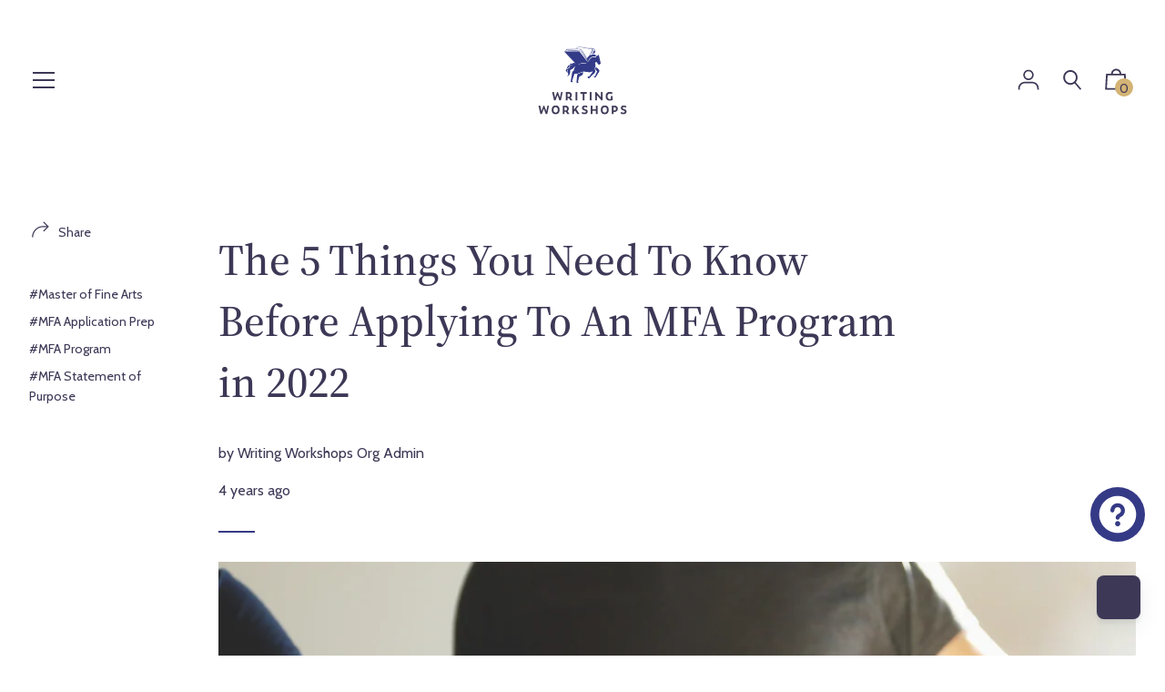

--- FILE ---
content_type: text/css
request_url: https://writingworkshops.com/cdn/shop/t/17/assets/theme.min.css?v=79177590010930047301762377193
body_size: 16358
content:

  

  @font-face {
    font-family: 'icons';
    src: url('//writingworkshops.com/cdn/shop/t/17/assets/icons.eot?v=136504279994555154851664471283');
    src: url('//writingworkshops.com/cdn/shop/t/17/assets/icons.eot?v=136504279994555154851664471283#iefix') format("embedded-opentype"),
        url('//writingworkshops.com/cdn/shop/t/17/assets/icons.woff?v=80371519890771587011664471283') format("woff"),
        url('//writingworkshops.com/cdn/shop/t/17/assets/icons.ttf?v=53474355071645681691664471283') format("truetype"),
        url('//writingworkshops.com/cdn/shop/t/17/assets/icons.svg?v=1632698112070928441664471283#timber-icons') format("svg");
    font-weight: normal;
    font-style: normal;
  }

  

  
  
  

  @font-face {
  font-family: Cabin;
  font-weight: 400;
  font-style: normal;
  src: url("//writingworkshops.com/cdn/fonts/cabin/cabin_n4.cefc6494a78f87584a6f312fea532919154f66fe.woff2") format("woff2"),
       url("//writingworkshops.com/cdn/fonts/cabin/cabin_n4.8c16611b00f59d27f4b27ce4328dfe514ce77517.woff") format("woff");
}

  @font-face {
  font-family: "Source Serif 4";
  font-weight: 500;
  font-style: normal;
  src: url("//writingworkshops.com/cdn/fonts/source_serif_4/sourceserif4_n5.66195e19da512871e13720719446b02eb0ad6d08.woff2") format("woff2"),
       url("//writingworkshops.com/cdn/fonts/source_serif_4/sourceserif4_n5.7190fbb7deb53a7711fe3457e449d3c716a05f42.woff") format("woff");
}

  @font-face {
  font-family: Cabin;
  font-weight: 400;
  font-style: normal;
  src: url("//writingworkshops.com/cdn/fonts/cabin/cabin_n4.cefc6494a78f87584a6f312fea532919154f66fe.woff2") format("woff2"),
       url("//writingworkshops.com/cdn/fonts/cabin/cabin_n4.8c16611b00f59d27f4b27ce4328dfe514ce77517.woff") format("woff");
}

@font-face {
  font-family: "Source Serif 4";
  font-weight: 700;
  font-style: normal;
  src: url("//writingworkshops.com/cdn/fonts/source_serif_4/sourceserif4_n7.3640beda88ff1767fe86bbe7ff5c800a9262b987.woff2") format("woff2"),
       url("//writingworkshops.com/cdn/fonts/source_serif_4/sourceserif4_n7.21faae578553a6fe581c0b76cb802cca9e3c400e.woff") format("woff");
}

  @font-face {
  font-family: "Source Serif 4";
  font-weight: 500;
  font-style: italic;
  src: url("//writingworkshops.com/cdn/fonts/source_serif_4/sourceserif4_i5.f2f99c4a1795ac131c2f7f6cca04f2d48a18567e.woff2") format("woff2"),
       url("//writingworkshops.com/cdn/fonts/source_serif_4/sourceserif4_i5.be304ee937b5aa4f302ad6a4fbe19127cdcc1fe3.woff") format("woff");
}

  @font-face {
  font-family: "Source Serif 4";
  font-weight: 700;
  font-style: italic;
  src: url("//writingworkshops.com/cdn/fonts/source_serif_4/sourceserif4_i7.db2734884f598ca0cfec2939c852e1a75c4e555a.woff2") format("woff2"),
       url("//writingworkshops.com/cdn/fonts/source_serif_4/sourceserif4_i7.526cda7545fd1f3dbeb0252329f5dc183bbeba95.woff") format("woff");
}


  
  

  
    

  

  

  
  
  

  
  
  

  
  
  

  
  

  

  

  

  

  
  
  
  

  

  
  

  
  

  

  

  
  

  

  

  
  

  

  

  
  

  

  

  
  

  
  

  

  
  

  
  

  

  
  

  
  

  

  
  

  
  

  

  

  

  

  

  

  

  

  

  

  

  


  
  

  

  
  

  

  

  

  

  
  

  

  

  

  .color--primary{color:#3c3856}.color--primary-overlay{color:#ffffff}.color--primary-faded{color:rgba(60, 56, 86, 0.2 )}.color--main-accent{color:#353a86}.color--main-accent-overlay{color:#ffffff}.color--shop-accent{color:#040520}.color--shop-accent-overlay{color:#ffffff}.color--secondary-accent{color:#d4b375}.color--secondary-accent-overlay{color:#3c3856}.color--white{color:#fff}.color--black{color:#000}.color--white-overlay{color:#000}.color--black-overlay{color:#fff}.color--inherit{color:inherit}.bg--primary{background-color:#3c3856}.bg--main-accent{background-color:#353a86}.bg--main-accent-rgba{background-color:rgba(53, 58, 134, 0.95 )}.bg--secondary-accent{background-color:#d4b375}.bg--secondary-accent-overlay{background-color:#3c3856}.bg--shop-accent{background-color:#040520}.bg--white{background-color:#fff}.bg--black{background-color:#000}.bg--section{background-color:#ffffff}.bg--body{background-color:#ffffff}.store.bg--section,.section-product.bg--section{--payment-terms-background-color: #ffffff}.hv--primary-overlay:hover{color:#ffffff}.hv--shop-accent:hover,.slick-prev:hover,.slick-next:hover{color:#040520}.hv--shop-accent-overlay:hover{color:#ffffff}.hv--white:hover{color:#fff}.hv--black:hover{color:#000}.border--primary{border-color:#3c3856}.border--primary-overlay{border-color:#ffffff}.border--main-accent{border-color:#353a86}.border--main-accent-overlay{border-color:#ffffff}.border--shop-accent{border-color:#040520}.border--shop-accent-overlay{border-color:#ffffff}.border--secondary-accent{border-color:#d4b375}.border--secondary-accent-overlay{border-color:#3c3856}.border--white{border-color:#fff}.border--black{border-color:#000}.hv-bg--primary:hover{background-color:#3c3856}.hv-bg--main-accent:hover{background-color:#353a86}.hv-bg--shop-accent:hover{background-color:#040520}.hv-bg--white:hover{background-color:#fff}.hv-bg--black:hover{background-color:#000}button{border-radius:0}summary{list-style:none}summary::-webkit-details-marker{display:none}[role="button"]{cursor:pointer}button *,[role="button"] *{pointer-events:none}.clearfix{*zoom:1}.clearfix:after{content:'';display:table;clear:both}*,input{box-sizing:border-box}html,body{padding:0;margin:0}article,details,footer,header,main,nav,section,summary{display:block}video{display:inline-block;vertical-align:baseline}input[type="number"]::-webkit-inner-spin-button,input[type="number"]::-webkit-outer-spin-button{height:auto}input[type="search"]::-webkit-search-cancel-button,input[type="search"]::-webkit-search-decoration{-webkit-appearance:none}.grid,.grid--rev,.grid--full,.grid-uniform{*zoom:1}.grid:after,.grid--rev:after,.grid--full:after,.grid-uniform:after{content:'';display:table;clear:both}.grid__item.clear{clear:both}.grid,.grid--rev,.grid--full,.grid-uniform{list-style:none;margin:0;padding:0;margin-left:-32px}.grid__item{box-sizing:border-box;float:left;min-height:1px;padding-left:32px;vertical-align:top;width:100%}.grid--cart-button-gutter{margin-left:-10px}.grid--cart-button-gutter .grid__item{padding-left:10px}.grid--rev{direction:rtl;text-align:left}.grid--rev>.grid__item{direction:ltr;text-align:left;float:right}.grid--full{margin-left:0}.grid--full>.grid__item{padding-left:0}.one-whole{width:100%}.one-half{width:50%}.one-third{width:33.333%}.two-thirds{width:66.666%}.one-quarter{width:25%}.two-quarters{width:50%}.three-quarters{width:75%}.show{display:block !important}.hide{display:none !important}.text-left{text-align:left !important}.text-right{text-align:right !important}.text-center{text-align:center !important}.left{float:left !important}.right{float:right !important}@media only screen and (max-width: 480px){.sm--one-whole{width:100%}.sm--one-half{width:50%}.sm--one-quarter{width:25%}.sm--two-quarters{width:50%}.sm--three-quarters{width:75%}.sm--hide{display:none !important}.grid-uniform .sm--one-half:nth-child(2n+1),.grid-uniform .sm--one-quarter:nth-child(4n+1){clear:both}}@media only screen and (min-width: 481px) and (max-width: 768px){.md--one-half{width:50%}.md--one-quarter{width:25%}.md--two-quarters{width:50%}.md--three-quarters{width:75%}.grid-uniform .md--one-half:nth-child(2n+1),.grid-uniform .md--one-quarter:nth-child(4n+1){clear:both}}@media only screen and (max-width: 768px){.md-dn--one-whole{width:100%}.md-dn--one-half{width:50%}.md-dn--one-quarter{width:25%}.md-dn--two-quarters{width:50%}.md-dn--three-quarters{width:75%}.md-dn--show{display:block !important}.md-dn--hide{display:none !important}.grid-uniform .md-dn--one-half:nth-child(2n+1),.grid-uniform .md-dn--one-quarter:nth-child(4n+1){clear:both}}@media only screen and (min-width: 769px){.lg--one-whole{width:100%}.lg--one-half{width:50%}.lg--one-third{width:33.333%}.lg--one-quarter{width:25%}.lg--two-quarters{width:50%}.lg--three-quarters{width:75%}.lg--one-fifth{width:20%}.lg--four-fifths{width:80%}.lg--one-sixth{width:16.666%}.lg--two-twelfths{width:16.666%}.lg--ten-twelfths{width:83.333%}.lg--hide{display:none !important}.grid-uniform .lg--one-half:nth-child(2n+1),.grid-uniform .lg--one-third:nth-child(3n+1),.grid-uniform .lg--one-quarter:nth-child(4n+1),.grid-uniform .lg--one-fifth:nth-child(5n+1),.grid-uniform .lg--one-sixth:nth-child(6n+1),.grid-uniform .lg--two-twelfths:nth-child(6n+1){clear:both}}@media only screen and (min-width: 1025px){.dt--one-half{width:50%}.dt--one-third{width:33.333%}.dt--one-quarter{width:25%}.dt--two-quarters{width:50%}.dt--three-quarters{width:75%}.dt--three-fifths{width:60%}.dt--two-eighths{width:25%}.dt--six-eighths{width:75%}.dt--four-twelfths{width:33.333%}.dt--five-twelfths{width:41.666%}.dt--seven-twelfths{width:58.333%}.dt--eight-twelfths{width:66.666%}.grid-uniform .lg--one-half:nth-child(2n+1),.grid-uniform .lg--one-third:nth-child(3n+1),.grid-uniform .lg--one-quarter:nth-child(4n+1),.grid-uniform .lg--one-fifth:nth-child(5n+1),.grid-uniform .lg--one-sixth:nth-child(6n+1),.grid-uniform .lg--two-twelfths:nth-child(6n+1){clear:none}.grid-uniform .dt--one-half:nth-child(2n+1),.grid-uniform .dt--one-third:nth-child(3n+1),.grid-uniform .dt--one-quarter:nth-child(4n+1),.grid-uniform .dt--two-eighths:nth-child(4n+1),.grid-uniform .dt--four-twelfths:nth-child(3n+1){clear:both}}[class*="push--"]{position:relative}.push--one-quarter{left:25%}.push--two-quarters{left:50%}.push--three-quarters{left:75%}@media only screen and (min-width: 481px) and (max-width: 768px){.push--md--two-thirds{left:66.666%}.push--md--one-quarter{left:25%}.push--md--two-quarters{left:50%}.push--md--three-quarters{left:75%}}@media only screen and (max-width: 768px){.push--md-dn--one-quarter{left:25%}.push--md-dn--two-quarters{left:50%}.push--md-dn--three-quarters{left:75%}}@media only screen and (min-width: 769px){.push--lg--one-third{left:33.333%}.push--lg--two-thirds{left:66.666%}.push--lg--one-quarter{left:25%}.push--lg--two-quarters{left:50%}.push--lg--three-quarters{left:75%}.push--lg--two-twelfths{left:16.666%}}html{font-size:16px;-webkit-font-smoothing:antialiased}body{background-color:#ffffff;font-family:Cabin, sans-serif;-webkit-font-smoothing:antialiased;overflow-wrap:break-word;word-wrap:break-word}html.no-scroll{overflow-y:hidden}.js-focus-visible :focus:not(.focus-visible){outline:none}body:not(.user-is-tabbing) input:focus,body:not(.user-is-tabbing) input:focus.focus-visible,body:not(.user-is-tabbing) textarea:focus,body:not(.user-is-tabbing) textarea:focus.focus-visible{outline:0}.wrapper{*zoom:1;max-width:1680px;margin:0 auto;padding:0 8px}.wrapper:after{content:'';display:table;clear:both}@media screen and (min-width: 480px){.wrapper{padding:0 32px}}.main-content{display:block;margin-top:140px;padding-bottom:64px}.is-transitioning{display:block !important;visibility:visible !important}.display-table{display:table;table-layout:fixed;width:100%}.display-table-cell{display:table-cell;vertical-align:middle;float:none}.increase-target::before{content:'';display:block;position:absolute;top:0;left:0;width:100%;height:100%;z-index:10}.increase-target:focus::before{outline:5px auto Highlight;outline:5px auto -webkit-focus-ring-color}.visually-hidden{position:absolute;overflow:hidden;clip:rect(0 0 0 0);height:1px;width:1px;margin:-1px;padding:0;border:0}.skip-link:focus{position:absolute !important;overflow:auto;width:auto;height:auto;margin:0;clip:auto;z-index:10000;padding:16px;background-color:#ffffff;color:#3c3856;transition:none}.no-js:not(html){display:none !important}html.no-js .no-js{display:block !important}.no-js .js{display:none !important}.is-transitioning{display:block !important;visibility:visible !important}.is-transitioning-inline-block{display:inline-block !important;visibility:visible !important}.pointer{cursor:pointer}.align--top{vertical-align:top}.align--middle{vertical-align:middle}.align--bottom{vertical-align:bottom}.relative{position:relative}.absolute{position:absolute}.fixed{position:fixed}.top--0{top:0}.right--0{right:0}.bottom--0{bottom:0}.left--0{left:0}.z1{z-index:1}.is-transitioning{display:block !important;visibility:visible !important}@media only screen and (max-width: 480px){.is-transitioning{display:block !important;visibility:visible !important}}@media only screen and (min-width: 481px) and (max-width: 768px){.is-transitioning{display:block !important;visibility:visible !important}}@media only screen and (max-width: 768px){.md-dn--bottom--0{bottom:0}.is-transitioning{display:block !important;visibility:visible !important}}@media only screen and (min-width: 769px){.lg--top--half{top:50%;transform:translateY(-50%)}.is-transitioning{display:block !important;visibility:visible !important}}@media only screen and (min-width: 1025px){.dt--top--half{top:50%;transform:translateY(-50%)}.is-transitioning{display:block !important;visibility:visible !important}}.border{border-style:solid;border-width:1px}.border--top{border-top-style:solid;border-top-width:1px}.border--right{border-right-style:solid;border-right-width:1px}.border--bottom{border-bottom-style:solid;border-bottom-width:1px}.border--left{border-left-style:solid;border-left-width:1px}.border--none{border:0}.circle{border-radius:50%}.border--hr-height{border-width:2px}.inline{display:inline}.block{display:block}.inline-block{display:inline-block}.table{display:table;table-layout:fixed}.table-cell{display:table-cell}.overflow--hidden{overflow:hidden}.no-scroll--y{overflow-y:hidden}.clearfix::before,.clearfix::after{content:" ";display:table}.clearfix::after{clear:both}.left{float:left}.right{float:right}.full{height:100%;width:100%}.full--h{height:100%}.full--w{width:100%}.text-align--center{text-align:center}.text-align--left{text-align:left}.text-align--right{text-align:right}@media only screen and (max-width: 768px){.md-dn--text-align--center{text-align:center}}@media only screen and (min-width: 1025px){.dt--block{display:block}}.bg-cover{background-position:center center !important;background-size:cover !important}.blur-up{filter:blur(5px);-moz-filter:blur(5px);-o-filter:blur(5px);-ms-filter:blur(5px);filter:progid:DXImageTransform.Microsoft.Blur(PixelRadius='3');transition:all 400ms;-ms-filter:"progid:DXImageTransform.Microsoft.Alpha(Opacity=40)";filter:alpha(opacity=40);-moz-opacity:.4;-khtml-opacity:.4;opacity:.4}.blur-up.lazyloaded{filter:blur(0);-moz-filter:blur(0);-o-filter:blur(0);-ms-filter:blur(0);filter:progid:DXImageTransform.Microsoft.Blur(PixelRadius='0');-ms-filter:"progid:DXImageTransform.Microsoft.Alpha(Opacity=100)";filter:alpha(opacity=100);-moz-opacity:1;-khtml-opacity:1;opacity:1}.ie9 .blur-up.lazyloaded{filter:none;-moz-filter:none;-o-filter:none;-ms-filter:none;filter:progid:DXImageTransform.Microsoft.Blur(PixelRadius='0');-ms-filter:"progid:DXImageTransform.Microsoft.Alpha(Opacity=100)";filter:alpha(opacity=100);-moz-opacity:1;-khtml-opacity:1;opacity:1}.ratio-box{position:relative}.ratio-box::before{content:"";display:block;padding-top:100%}.ratio-box--4-3::before{content:"";display:block;padding-top:75%}.ratio-box--16-9::before{content:"";display:block;padding-top:56.25%}.ratio-box__content{bottom:0;left:0;position:absolute;right:0;top:0}.overflow-visible,.table-wrap.overflow-visible{overflow:visible}[inert]{pointer-events:none !important;cursor:default !important}[inert],[inert] *{user-select:none !important;-webkit-user-select:none !important;-moz-user-select:none !important;-ms-user-select:none !important}.m0{margin:0}.mt0{margin-top:0}.mb0{margin-bottom:0}.mx0{margin-left:0;margin-right:0}.mt1{margin-top:8px}.mr1{margin-right:8px}.mb1{margin-bottom:8px}.ml1{margin-left:8px}.mx1{margin-left:8px;margin-right:8px}.my1{margin-bottom:8px;margin-top:8px}.mt2{margin-top:16px}.mr2{margin-right:16px}.mb2{margin-bottom:16px}.ml2{margin-left:16px}.mx2{margin-left:16px;margin-right:16px}.my2{margin-bottom:16px;margin-top:16px}.mt3{margin-top:32px}.mb3{margin-bottom:32px}.mx3{margin-left:32px;margin-right:32px}.my3{margin-bottom:32px;margin-top:32px}.mt4{margin-top:64px}.mb4{margin-bottom:64px}.mxn1{margin-left:-8px;margin-right:-8px}.mx--auto{margin-left:auto;margin-right:auto}.p0{padding:0}.pt0{padding-top:0}.pb0{padding-bottom:0}.p1{padding:8px}.pt1{padding-top:8px}.pb1{padding-bottom:8px}.pl1{padding-left:8px}.py1{padding-bottom:8px;padding-top:8px}.px1{padding-left:8px;padding-right:8px}.p2{padding:16px}.pt2{padding-top:16px}.pr2{padding-right:16px}.pb2{padding-bottom:16px}.pl2{padding-left:16px}.py2{padding-bottom:16px;padding-top:16px}.px2{padding-left:16px;padding-right:16px}.p3{padding:32px}.pt3{padding-top:32px}.pr3{padding-right:32px}.pb3{padding-bottom:32px}.pl3{padding-left:32px}.py3{padding-bottom:32px;padding-top:32px}.px3{padding-left:32px;padding-right:32px}.pt4{padding-top:64px}.pb4{padding-bottom:64px}.py4{padding-bottom:64px;padding-top:64px}@media only screen and (max-width: 480px){.sm--mt3{margin-top:32px}}@media only screen and (max-width: 768px){.md-dn--mr2{margin-right:16px}.md-dn--ml2{margin-left:16px}.md-dn--mb3{margin-bottom:32px}.md-dn--mt4{margin-top:64px}.md-dn--mb4{margin-bottom:64px}.md-dn--mx--auto{margin-left:auto;margin-right:auto}.md-dn--p1{padding:8px}.md-dn--px2{padding-left:16px;padding-right:16px}}@media only screen and (min-width: 769px){.lg--mt0{margin-top:0}.lg--mb0{margin-bottom:0}.lg--mt2{margin-top:16px}.lg--mt3{margin-top:32px}.lg--mr3{margin-right:32px}.lg--ml3{margin-left:32px}.lg--mt4{margin-top:64px}.lg--mb4{margin-bottom:64px}.lg--mtn3{margin-top:-32px}.lg--pb0{padding-bottom:0}.lg--pt1{padding-top:8px}.lg--pt3{padding-top:32px}.lg--pb3{padding-bottom:32px}.lg--py3{padding-bottom:32px;padding-top:32px}.lg--p4{padding:64px}.lg--pt4{padding-top:64px}}@media only screen and (min-width: 1025px){.dt--mt0{margin-top:0}.dt--mb1{margin-bottom:8px}.dt--mr3{margin-right:32px}.dt--ml3{margin-left:32px}.dt--pb0{padding-bottom:0}.dt--pt4{padding-top:64px}}body,input,textarea,button,select,.facets__summary{font-size:16px;line-height:1.6;font-family:Cabin, sans-serif;color:#3c3856;font-weight:400;-moz-osx-font-smoothing:grayscale;-webkit-font-smoothing:antialiased;-webkit-text-size-adjust:100%}h1,.h1,h2,.h2,h3,.h3,h4,.h4,h5,.h5,h6,.h6{display:block;font-family:"Source Serif 4", serif;font-weight:500;margin:0 0 0.5em;line-height:1.4}h1 a,.h1 a,h2 a,.h2 a,h3 a,.h3 a,h4 a,.h4 a,h5 a,.h5 a,h6 a,.h6 a{text-decoration:none;font-weight:inherit}.mbh{margin-bottom:0.5em}.main-content{overflow-wrap:break-word}.f--title{font-family:"Source Serif 4", serif;text-transform:none;font-weight:500}.f--body{font-family:Cabin, sans-serif}.f--main{font-family:Cabin, sans-serif;font-weight:400;font-style:normal}.t--section-title{font-family:Cabin, sans-serif;font-weight:400;font-style:normal;text-transform:none;letter-spacing:0.0}.t--nav{text-transform:capitalize;font-weight:400;letter-spacing:0.0}.t--meta{text-transform:none;font-weight:400;letter-spacing:0.0}h1,.h1{font-size:2rem}h2,.h2{font-size:1.5rem}h3,.h3{font-size:1.25rem}h4,.h4{font-size:1rem}h5,.h5{font-size:.875rem}h6,.h6{font-size:.75rem}.font-size--xxxl{font-size:2.3rem}.font-size--xxl{font-size:2rem}.font-size--xl{font-size:1.5rem}.font-size--l{font-size:1.25rem}.font-size--ml{font-size:1.125rem}.font-size--m{font-size:1rem}.font-size--sm{font-size:.9rem}.font-size--s{font-size:.875rem}.font-size--xs{font-size:.75rem}.font-size--xxs{font-size:.5rem}@media only screen and (min-width: 481px) and (max-width: 768px){.md--font-size--ml{font-size:1.125rem}.md--font-size--s{font-size:.875rem}}@media only screen and (min-width: 769px){.lg--font-size--xxxxxl{font-size:3.8rem}.lg--font-size--xxxxl{font-size:3rem}.lg--font-size--xxxl{font-size:2.3rem}.lg--font-size--xl{font-size:1.5rem}.lg--font-size--lxl{font-size:1.35rem}.lg--font-size--l{font-size:1.25rem}.lg--font-size--ml{font-size:1.125rem}.lg--font-size--m{font-size:1rem}.lg--font-size--sm{font-size:.9rem}.lg--font-size--s{font-size:.875rem}}@media only screen and (min-width: 1025px){.dt--font-size--xl{font-size:1.5rem}.dt--font-size--l{font-size:1.25rem}}.font-weight--regular{font-weight:400}.font-weight--bold{font-weight:600}.regular{font-weight:normal}.italic{font-style:italic}.caps{text-transform:uppercase}.line-height--1{line-height:1}.line-height--3{line-height:1.25}.line-height--6{line-height:2}.list-style-none{list-style:none}.underline{text-decoration:underline}.list--reset{list-style:none;padding-left:0}p{margin:0 0 16px 0}p img{margin:0}em{font-style:italic}b,strong{font-weight:bold}small{font-size:0.9em}code{background-color:#faf7f5;font-family:Consolas,monospace;font-size:1em;border:0 none;padding:0 2px;color:#51ab62}hr{clear:both;border-top:solid #ffffff;border-width:1px 0 0;margin:32px 0;height:0}.rule{width:40px;border:none;height:2px}.rule--full{width:100%}.rte{font-size:1rem}@media screen and (min-width: 769px){.rte{font-size:1.125rem}}.rte table td{padding:5px;border:none}.rte h1,.rte .h1,.rte h2,.rte .h2,.rte h3,.rte .h3,.rte h4,.rte .h4,.rte h5,.rte .h5,.rte h6,.rte .h6{margin-top:2em}.rte h1:first-child,.rte .h1:first-child,.rte h2:first-child,.rte .h2:first-child,.rte h3:first-child,.rte .h3:first-child,.rte h4:first-child,.rte .h4:first-child,.rte h5:first-child,.rte .h5:first-child,.rte h6:first-child,.rte .h6:first-child{margin-top:0}.rte h1 a,.rte .h1 a,.rte h2 a,.rte .h2 a,.rte h3 a,.rte .h3 a,.rte h4 a,.rte .h4 a,.rte h5 a,.rte .h5 a,.rte h6 a,.rte .h6 a{text-decoration:none}.rte h3,.rte .h3,.rte h4,.rte .h4,.rte h5,.rte .h5,.rte h6,.rte .h6{font-family:Cabin, sans-serif;font-weight:500}.rte>div{margin-bottom:16px}.rte ul,.rte ol{margin-top:32px;margin-bottom:32px;margin-left:0;padding-left:2em}.rte li{margin-bottom:0.4em}.rte blockquote{border:none;font-family:"Source Serif 4", serif;text-transform:none;font-weight:700;font-size:1.75rem;color:#353a86;font-style:normal;padding:0;margin:64px 0}.rte blockquote>p{font-size:inherit !important}@media screen and (min-width: 769px){.rte blockquote{font-size:2rem}}.rte p{margin-bottom:32px}.rte p:last-child{margin-bottom:0}.rte p:last-of-type{margin-bottom:0}.rte a{border-bottom:2px solid #353a86}.rte a:hover{color:#353a86}.rte a img{border:none;vertical-align:top}.rte img{max-width:100%;height:auto}.rte--shop a{border-bottom:2px solid #040520}.rte--shop a:hover{color:#040520}.rte--shop blockquote{color:#040520}@media screen and (min-width: 769px){.rte--article>span{display:inline-block}.rte--article>h1,.rte--article>.h1,.rte--article>h2,.rte--article>.h2,.rte--article>h3,.rte--article>.h3,.rte--article>h4,.rte--article>.h4,.rte--article>h5,.rte--article>.h5,.rte--article>h6,.rte--article>.h6,.rte--article>p,.rte--article>ul,.rte--article>ol,.rte--article>span,.rte--article>blockquote,.rte--article>.rte__table-wrapper,.rte--article>div{max-width:60%;clear:both;float:none !important;overflow:auto}}@media screen and (min-width: 769px){.rte--page>span{display:inline-block}.rte--page>h1,.rte--page>.h1,.rte--page>h2,.rte--page>.h2,.rte--page>h3,.rte--page>.h3,.rte--page>h4,.rte--page>.h4,.rte--page>h5,.rte--page>.h5,.rte--page>h6,.rte--page>.h6,.rte--page>p,.rte--page>ul,.rte--page>ol,.rte--page>span,.rte--page>blockquote,.rte--page>.rte__table-wrapper,.rte--page>div{max-width:60%;margin-left:auto;margin-right:auto;clear:both;float:none !important;overflow:auto}}.rte--page blockquote>p{color:#353a86}.rte--large-first-paragraph p:first-of-type{text-align:center;font-size:1.25rem;margin-top:0}@media screen and (min-width: 769px){.rte--large-first-paragraph p:first-of-type{font-size:1.5rem}}@media screen and (min-width: 769px){.rte--large-first-paragraph p:first-of-type{text-align:left}}@media screen and (min-width: 769px){.rte--full-width-blockquotes blockquote,.rte--full-width-blockquotes blockquote>p{min-width:100%}}.rte--full-width-blockquotes blockquote,.rte--full-width-blockquotes blockquote>p{min-width:100%;color:#353a86}.rte--full-width-images p.has-image{min-width:100%;width:100%;overflow:auto;margin:64px 0}.rte--full-width-images p.has-image>img{width:100%;height:auto}a,.text-link{color:#3c3856;text-decoration:none;background:transparent}button{overflow:visible}button[disabled],html input[disabled]{cursor:default}.btn,.rte .btn--secondary,.rte .btn,.rte .btn--secondary,.shopify-payment-button .shopify-payment-button__button--unbranded{display:inline-block;padding:8px 16px;width:auto;line-height:1.42;font-weight:regular;text-decoration:none;text-align:center;vertical-align:middle;white-space:normal;cursor:pointer;border:1px solid transparent;border-radius:0;-webkit-user-select:none;-moz-user-select:none;-ms-user-select:none;user-select:none;-webkit-appearance:none;-moz-appearance:none;font-family:Cabin, sans-serif;text-transform:none;letter-spacing:0.0;font-weight:400}.btn[disabled],.btn.disabled,.rte .btn[disabled],.rte .btn--secondary[disabled],.rte .btn.disabled,.rte .disabled.btn--secondary,.shopify-payment-button .shopify-payment-button__button--unbranded[disabled],.shopify-payment-button .shopify-payment-button__button--unbranded.disabled{cursor:default;color:#3c3856;background-color:rgba(60, 56, 86, 0.05 )}.btn.full--w,.rte .btn.full--w,.rte .full--w.btn--secondary,.shopify-payment-button .shopify-payment-button__button--unbranded.full--w{width:100%}.rte .btn--secondary{background-color:#bbb}.rte .btn--secondary:hover{background-color:#a2a2a2;color:#fff}.rte .btn--secondary:active,.rte .btn--secondary:focus{background-color:#898989;color:#fff}.btn--white{background-color:#fff;color:#000}.btn--white:hover{background-color:#e6e6e6}.btn--black{background-color:#000;color:#fff}.btn--black:hover{background-color:#000}.btn--full{width:100%}.text-link{display:inline;border:0 none;background:none;padding:0;margin:0}[data-shopify-buttoncontainer]{justify-content:flex-end}.shopify-payment-button__button--hidden{display:none !important}ul{margin:0 0 16px 20px;padding:0}ul ul{margin:4px 0 5px 20px}li{margin-bottom:0.25em}ul.square{list-style:square outside}.no-bullets{list-style:none outside;margin-left:0}.inline-list{margin-left:0}.inline-list li{display:inline-block;margin-bottom:0}.list-reset{margin:0;padding:0}table{width:100%;border-collapse:collapse;border-spacing:0}table.full{width:100%;margin-bottom:1em}.table-wrap{max-width:100%;overflow:auto;-webkit-overflow-scrolling:touch}th{font-weight:bold}th,td{text-align:left;padding:16px;border:1px solid #ffffff}@media screen and (max-width: 480px){.table--responsive thead{display:none}.table--responsive tr{display:block}.table--responsive tr,.table--responsive td{float:left;clear:both;width:100%}.table--responsive th,.table--responsive td{display:block;text-align:right;padding:15px}.table--responsive td:before{content:attr(data-label);float:left;text-align:center;font-size:12px;padding-right:10px}.table--responsive.cart-table img{margin:0 auto}.table--responsive.cart-table .js-qty,.table--responsive.cart-table .ajaxcart__qty{float:right}}@media screen and (max-width: 480px){.table__section+.table__section{position:relative;margin-top:10px;padding-top:15px}.table__section+.table__section:after{content:'';display:block;position:absolute;top:0;left:15px;right:15px;border-bottom:1px solid #ffffff}}.media,.media .bd{overflow:hidden;_overflow:visible;zoom:1}.media__img{float:left;margin-right:16px}@media screen and (min-width: 769px){.media__img{margin-right:21.33333px}}.media__img img{display:block}img{border:0 none}svg:not(:root){overflow:hidden}img,iframe{max-width:100%}.video-wrapper{position:relative;overflow:hidden;max-width:100%;padding-bottom:56.25%;height:0;height:auto}.video-wrapper iframe{position:absolute;top:0;left:0;width:100%;height:100%}.resp-img-wrapper{width:100%;margin:0 auto}.resp-img-wrapper.js{position:relative}.resp-img{display:block;margin:0 auto}.resp-img.lazyload{opacity:0}.resp-img-wrapper.js .resp-img{position:absolute;top:0;width:100%}img[data-sizes="auto"]{display:block;width:100%}form{margin-bottom:0}.form-vertical{margin-bottom:16px}input,textarea,button,select{-webkit-user-select:text;-moz-user-select:text;-ms-user-select:text;user-select:text}button{background:none;border:none;cursor:pointer}button,input,textarea{-webkit-appearance:none;-moz-appearance:none}button{background:none;border:none;display:inline-block;cursor:pointer}input[type="image"]{padding-left:0;padding-right:0}button,input[type="submit"]{cursor:pointer}input,textarea,select:not(.sort-select__select){background-color:transparent;max-width:100%;padding:8px 0;border:0;border-radius:0}input[disabled],input.disabled,textarea[disabled],textarea.disabled,select:not(.sort-select__select)[disabled],select:not(.sort-select__select).disabled{cursor:default;background-color:#f6f6f6;border-color:#b6b6b6}input.input-full,textarea.input-full,select:not(.sort-select__select).input-full{width:100%}textarea{min-height:100px}input[type="checkbox"],input[type="radio"]{display:inline;margin:0 8px 0 0;padding:0;width:auto}input[type="checkbox"]{-webkit-appearance:checkbox;-moz-appearance:checkbox}input[type="radio"]{-webkit-appearance:radio;-moz-appearance:radio}input[type="image"]{padding-left:0;padding-right:0}select:not(.sort-select__select){-webkit-appearance:none;-moz-appearance:none;appearance:none;padding-right:28px;text-indent:0.01px;text-overflow:'';cursor:pointer;border-bottom:2px solid #3c3856;background-position:right center;background-image:url('//writingworkshops.com/cdn/shop/t/17/assets/ico-chevron.svg?v=180601316970891078801664471283');background-repeat:no-repeat;background-position:right -1px center;background-color:transparent;background-size:24px 24px}.ie9 select:not(.sort-select__select),.lt-ie9 select:not(.sort-select__select){padding-right:10px;background-image:none}option{color:#000;background-color:#fff}select::-ms-expand{display:none}.hidden-label{text-align:left;font-weight:400;-ms-filter:"progid:DXImageTransform.Microsoft.Alpha(Opacity=0)";filter:alpha(opacity=0);-moz-opacity:0;-khtml-opacity:0;opacity:0}.hidden-label--active{-ms-filter:"progid:DXImageTransform.Microsoft.Alpha(Opacity=100)";filter:alpha(opacity=100);-moz-opacity:1;-khtml-opacity:1;opacity:1}.hidden-label--fade{-ms-filter:"progid:DXImageTransform.Microsoft.Alpha(Opacity=30)";filter:alpha(opacity=30);-moz-opacity:.3;-khtml-opacity:.3;opacity:.3}label[for]{cursor:pointer}.form-vertical input,.form-vertical select,.form-vertical textarea{display:block;margin-bottom:10px}.form-vertical input[type="radio"],.form-vertical input[type="checkbox"]{display:inline-block}input.error,select.error,textarea.error{border-color:#d02e2e;background-color:#fff6f6;color:#d02e2e}label.error{color:#d02e2e}.input-group{position:relative;display:block}.input-group input::-moz-focus-inner{border:0;padding:0;margin-top:-1px;margin-bottom:-1px}@media screen and (min-width: 769px){.input-group,.input-group.search-bar{display:flex;justify-content:center;align-items:center}}.input-group-field,.input-group-btn{display:table-cell;vertical-align:middle;margin:0}@media screen and (min-width: 769px){.input-group__field,.input-group-btn{display:block}.input-group__field{flex-basis:100%}.input-group-btn{flex-shrink:0}}.input-group .btn,.input-group .input-group-field{height:37px}.input-group .input-group-field{width:100%;line-height:37px}.input-group-btn{position:relative;white-space:nowrap;padding-left:16px;width:1%}@media screen and (min-width: 769px){.input-group-btn{width:auto}.input-group-btn button{width:100%}}.input-underline{border:0;border-bottom-style:solid;border-width:2px;margin-bottom:32px;font-family:Cabin, sans-serif;font-weight:400}@media screen and (min-width: 769px){.input-underline{margin-bottom:0}}.input-underline--primary{border-color:#3c3856;color:#3c3856}.input-underline--primary::-webkit-input-placeholder{color:#3c3856}.input-underline--secondary-overlay{border-color:#3c3856}.input-underline--secondary-overlay::-webkit-input-placeholder{color:#3c3856}.input-underline--textarea{padding:16px;border:2px solid}.input-underline--primary:focus::-webkit-input-placeholder{color:transparent}.input-underline--primary:focus:-moz-placeholder{color:transparent}.input-underline--primary:focus::-moz-placeholder{color:transparent}.input-underline--primary:focus:-ms-input-placeholder{color:transparent}.input-underline--secondary-overlay:focus::-webkit-input-placeholder{color:rgba(60, 56, 86, 0.2 )}.input-underline--secondary-overlay:focus:-moz-placeholder{color:rgba(60, 56, 86, 0.2 )}.input-underline--secondary-overlay:focus::-moz-placeholder{color:rgba(60, 56, 86, 0.2 )}.input-underline--secondary-overlay:focus:-ms-input-placeholder{color:rgba(60, 56, 86, 0.2 )}@media screen and (max-width: 768px){input,textarea,select{font-size:16px}input[class*=font-size--],textarea[class*=font-size--],select[class*=font-size--]{font-size:16px}}.disclosure{position:relative}.disclosure__toggle{border-bottom:2px solid currentColor;color:inherit;width:auto;white-space:nowrap;white-space:normal;max-width:25em;text-align:right;padding:0 0 0.5em 0;text-indent:1px}.disclosure-list{color:inherit;border-width:2px;border-style:solid;border-color:currentColor;width:auto;min-width:100%;margin:0;bottom:115%;padding:1em 0 calc(1em - 1px);position:absolute;display:none;min-height:92px;max-height:300px;overflow-y:auto;border-radius:0}.disclosure-list--left{left:0}.disclosure-list--right{right:0}.disclosure__toggle{display:table}.disclosure__toggle span{display:table-cell;vertical-align:middle;line-height:3em}.disclosure__toggle[aria-expanded="false"] .disclosure__toggle-icon--close{display:none}.disclosure__toggle[aria-expanded="true"] .disclosure__toggle-icon--open{display:none}.disclosure-list--visible{display:block;z-index:10}.disclosure-list__item{white-space:nowrap;text-align:left;margin-bottom:0;display:table}.disclosure-list__item .disclosure-list__current-indicator,.disclosure-list__item .disclosure-list__option{display:table-cell;vertical-align:middle}.disclosure-list__item .disclosure-list__current-indicator{visibility:hidden}.disclosure-list__item:focus .disclosure-list__current-indicator,.disclosure-list__item:hover .disclosure-list__current-indicator{visibility:visible}.disclosure-list__item--current .disclosure-list__current-indicator{visibility:visible}.icon{display:inline-block;width:2em;height:2em;stroke-width:0;stroke:currentColor;fill:currentColor;vertical-align:-5px}.icon-product{width:1em;height:1em;vertical-align:-3px}.icon--baseline{bottom:-0.4em;position:absolute}.icon-subscribe{vertical-align:-1px}.icon-fallback-text .icon{display:none}.supports-fontface .icon-fallback-text .icon{display:inline-block}.payment-icons{-webkit-user-select:none;-moz-user-select:none;-ms-user-select:none;user-select:none;cursor:default}.payment-icons li{margin:0 0 8px;cursor:default;-ms-filter:"progid:DXImageTransform.Microsoft.Alpha(Opacity=80)";filter:alpha(opacity=80);-moz-opacity:.8;-khtml-opacity:.8;opacity:.8}.icon--success{stroke:#13ce14;fill:#13ce14}.icon--error{stroke:#d61411;fill:#d61411}.icon--success--modal{stroke:#13ce14;fill:#13ce14}.icon--error--modal{stroke:#d61411;fill:#d61411}.pagination{margin-bottom:1em;text-align:center;text-transform:none;font-weight:400}@media screen and (max-width: 769px){.pagination{width:100%}}.pagination__item{padding:8px}.pagination__item.active{border-bottom:2px solid #3c3856;color:#3c3856}.pagination__link{position:absolute}.pagination__link--previous{left:-100px;top:0}@media screen and (max-width: 769px){.pagination__link--previous{left:0}}.pagination__link--next{right:-80px;top:0}@media screen and (max-width: 769px){.pagination__link--next{right:0}}.site-header .grid--table{display:table;table-layout:fixed;width:100%}.site-header .grid--table>.grid__item{float:none;display:table-cell;vertical-align:middle}.site-header__mobile-icon{width:60px}@media screen and (min-width: 769px){.site-header__mobile-icon{display:none !important}}.site-header__icon{width:100%;padding:16px 0}.site-header__icon>svg{vertical-align:-5px}.site-header__mobile-icon--show{display:inline-block !important;width:auto}.site-header__notice{text-align:center;padding:8px 0}.site-header__main{padding:32px 0 0}@media screen and (min-width: 769px){.site-header__main{padding-left:64px;padding-right:64px}}@media screen and (max-width: 768px){.site-header__logo-col{width:100% !important}}.site-header__logo{text-align:center;margin:0 auto;max-width:100%}@media screen and (min-width: 769px){.site-header__logo{text-align:left}}.site-header__logo a,.site-header__logo a:hover,.site-header__logo a:focus{text-decoration:none}.site-header__logo a,.site-header__logo img{display:block}.site-header__logo img{margin:0 auto}.site-header__logo-link{max-width:450px;margin:0 auto}.header_desktop-meta{margin-left:32px;padding:8px 0}.header_desktop-meta-item>button,.header_desktop-meta-item>a{padding:8px;position:relative}.cart-count{position:absolute;bottom:3px;right:3px;width:20px;height:20px;border-radius:20px;text-align:center;background-color:#d4b375;color:#3c3856;font-family:Cabin, sans-serif;font-size:.875rem}.cart-icon__mobile{width:100%;padding:16px 0;display:block}.cart-count--mobile{bottom:15px;right:10px}.search-bar{max-width:100%}@media screen and (max-width: 768px){.search-bar{margin-left:auto;margin-right:auto}}.login{background-color:transparent;transition:background-color .2s ease-in-out}.login--hover{background-color:#ffffff}.account-expanded{display:none;opacity:0;transition:opacity .2s ease-in-out;position:absolute;bottom:-48px;right:2px;min-width:200px;height:50px;background-color:#ffffff}.account-expanded .child-list-customer{white-space:nowrap}.account-expanded--active{display:block;opacity:1}html.no-js .site-nav--header.hide{display:flex !important;flex-flow:row wrap}html.no-js .site-nav--has-dropdown:hover>.site-nav__dropdown,html.no-js .site-nav--has-dropdown:focus>.site-nav__dropdown,html.no-js .site-nav--has-dropdown:focus-within>.site-nav__dropdown,html.no-js .site-nav--has-dropdown--thirdlevel:hover>.site-nav__third-level,html.no-js .site-nav--has-dropdown--thirdlevel:focus>.site-nav__third-level,html.no-js .site-nav--has-dropdown--thirdlevel:focus-within>.site-nav__third-level{display:block}html.no-js .site-nav--has-dropdown--thirdlevel:hover>.site-nav__third-level,html.no-js .site-nav--has-dropdown--thirdlevel:focus>.site-nav__third-level,html.no-js .site-nav--has-dropdown--thirdlevel:focus-within>.site-nav__third-level{position:absolute;left:100%;top:0;margin:0}.site-nav{cursor:default;margin:0 0 0 -16px;position:relative}.site-nav li{margin:0;display:block}.site-nav>li{position:relative;display:inline-block}.site-nav-holder{white-space:nowrap}.site-nav-measure{white-space:nowrap;position:absolute;top:-5000px;left:-5000px;opacity:0}.site-nav__link{text-decoration:none;padding:16px;white-space:nowrap;display:flex;flex-flow:row nowrap;justify-content:space-between;align-items:center}.site-nav__link>svg{font-size:11px;margin-left:8px;display:inline-block;margin-top:1px}.site-nav__dropdown{display:none;position:absolute;left:0;margin:0;z-index:5;min-width:200px}.site-nav--has-dropdown.nav-hover .site-nav__dropdown,.nav-focus+.site-nav__dropdown{display:block}.site-nav__dropdown .site-nav__link{background-color:#ffffff}.site-nav--has-dropdown.nav-hover{background-color:#ffffff}.site-nav__dropdown--meganav{white-space:initial;width:calc(100vw - 100px);overflow:hidden}.site-nav__dropdown--meganav li{background-color:#ffffff;display:inline-block;margin-right:-4px;vertical-align:top;padding-right:16px;margin-bottom:-99999px;padding-bottom:99999px}.site-nav>.site-nav--has-dropdown--meganav{position:static}.thirdlevel--meganav{margin:0;padding:0;background-color:#ffffff}.thirdlevel--meganav li{display:block}.thirdlevel--meganav .site-nav__link{padding:10.66667px 16px}.site-nav__third-level{display:none}.site-nav--has-dropdown--thirdlevel.nav-hover+.site-nav__third-level,.site-nav--has-dropdown--thirdlevel.nav-hover .site-nav__third-level,.site-nav__link--thirdlevel.nav-focus+.site-nav__third-level,.site-nav__link--thirdlevel.nav-focus .site-nav__third-level,.site-nav__link--thirdlevel.nav-hover+.site-nav__third-level,.site-nav__link--thirdlevel.nav-hover .site-nav__third-level,.site-nav__link--thirdlevel:focus+.site-nav__third-level,.site-nav__link--thirdlevel:focus .site-nav__third-level{display:block;position:absolute;left:100%;top:0;margin:0}.mobile-nav{margin:64px 0 0 -16px}.mobile-nav li{margin-bottom:0}.mobile-nav__item{position:relative;display:block;padding:0 0 0 16px}.mobile-nav__item.mobile-nav__item--thirdlevel{padding:0 0 0 21.33333px}.mobile-nav__item:after{content:'';position:absolute;bottom:0;left:16px;right:16px}.mobile-nav>.mobile-nav__item:last-child:after{display:none}.mobile-nav__item a{display:block}.mobile-nav__item a,.mobile-nav__toggle button{padding:16px;text-decoration:none}.mobile-nav__has-sublist{display:table;width:100%}.mobile-nav__has-sublist .mobile-nav__link{display:table-cell;vertical-align:middle;width:100%;-webkit-font-smoothing:antialiased;-webkit-transform:translate3d(0, 0, 0)}.mobile-nav__toggle{display:table-cell;vertical-align:middle;width:1%}[aria-expanded="false"]>.icon-chevron-up{display:none}[aria-expanded="true"]>.icon-chevron-down{display:none}.mobile-nav__sublist{margin:0;max-height:0;visibility:hidden;overflow:hidden;transition:all 300ms cubic-bezier(0.57, 0.06, 0.05, 0.95);-webkit-backface-visibility:hidden;backface-visibility:hidden}.mobile-nav--expanded+.mobile-nav__sublist{visibility:visible;max-height:5000px;transition:all 700ms cubic-bezier(0.57, 0.06, 0.05, 0.95)}.mobile-nav__sublist .mobile-nav__item:after{top:0;bottom:auto}.mobile-nav__sublist .mobile-nav__link{padding:16px 0}.mobile-nav__item .mobile-nav__link--secondary,.mobile-nav__toggle--secondary button{padding:8px 16px}.mobile-nav--footer{max-width:80%;margin-top:32px}.mobile-nav--footer .mobile-nav__item .mobile-nav__link,.mobile-nav--footer .mobile-nav__toggle button{padding:8px 16px}@media screen and (min-width: 769px){.mobile-nav--footer{margin:0}}.drawer--left .js--close-drawer{z-index:10}.drawer{visibility:hidden;-webkit-overflow-scrolling:touch;overflow-x:hidden;overflow-y:auto;transition-property:transform, visibility;transition-duration:.4s;transition-timing-function:cubic-bezier(0.46, 0.01, 0.32, 1);width:300px;z-index:50}.drawer__container{min-height:101%}.drawer--left{left:0;right:auto;transform:translateX(-100%)}.drawer--right{right:0;left:auto;transform:translateX(100%)}.drawer--active{visibility:visible}.drawer--active.drawer--left{transform:translateX(0)}.drawer--active.drawer--right{transform:translateX(0)}.drawer__close{background-color:rgba(53, 58, 134, 0.95 );visibility:hidden;transition-property:opacity, visibility;transition-duration:.4s;transition-timing-function:cubic-bezier(0.46, 0.01, 0.32, 1);opacity:0;z-index:40}.drawer__close--active{visibility:visible;opacity:1}.cart-drawer .additional_checkout_buttons{max-width:75%;margin-left:auto}.site-footer{padding:32px 0}@media screen and (min-width: 769px){.site-footer{padding:64px 0}}.theme-credit>a,.powered-by>a{color:inherit}.footer__credit{-ms-filter:"progid:DXImageTransform.Microsoft.Alpha(Opacity=60)";filter:alpha(opacity=60);-moz-opacity:.6;-khtml-opacity:.6;opacity:.6}.payment-icon{width:40px;height:40px}.extra-information.color--primary-overlay a{color:#ffffff;border-bottom:2px solid #ffffff}.extra-information.color--shop-accent-overlay a{color:#ffffff;border-bottom:2px solid #ffffff}.extra-information.color--main-accent-overlay a{color:#ffffff;border-bottom:2px solid #ffffff}.extra-information.color--secondary-accent-overlay a{color:#3c3856;border-bottom:2px solid #3c3856}.footer--desktop__bottom-row{display:flex;flex-direction:row;align-items:flex-end}.selectors-form{display:flex}@media screen and (min-width: 769px){.selectors-form{justify-content:flex-end}}html.no-js .mobile-nav__has-sublist:focus+.mobile-nav__sublist,html.no-js .mobile-nav__has-sublist:focus-within+.mobile-nav__sublist{display:block;max-height:none;visibility:visible;overflow:visible}.collection__image{display:block;width:100%;height:auto;position:relative}.collection__image .collection-image-img{position:absolute;top:0;right:0;bottom:0;left:0;height:100%;width:100%;display:block;-o-object-fit:cover;object-fit:cover}.collection__image--small{padding-top:calc(100% / 2.35)}.collection__image--medium{padding-top:calc(100% / calc(16 / 9))}.collection__image--large{padding-top:calc(100% / calc(4 / 3))}.grid__image{display:block;margin:0 auto 16px}.grid__image img{display:block;margin:0 auto}.product__on-sale{display:inline-block;position:absolute;top:-16px;left:16px;padding:4px 8px;z-index:3}@media screen and (min-width: 769px){.product__on-sale{padding:8px 16px}}.product-grid-item .product-item-hover{background-color:#ffffff;-ms-filter:"progid:DXImageTransform.Microsoft.Alpha(Opacity=0)";filter:alpha(opacity=0);-moz-opacity:0;-khtml-opacity:0;opacity:0;transition:all .2s ease-in-out}.product-grid-item:hover .product-item-hover{-ms-filter:"progid:DXImageTransform.Microsoft.Alpha(Opacity=100)";filter:alpha(opacity=100);-moz-opacity:1;-khtml-opacity:1;opacity:1}.tags--collection{max-width:800px;margin:0 auto}.tags--collection>ul{margin-top:-16px}.tag__item{padding:8px}.tag__item--active{border-bottom:2px solid #3c3856}facet-filters-form{display:block}@media screen and (min-width: 769px){.facets__summary,.filters__tag--select,.filters__sort-select{min-width:150px}}.disclosure-has-popup{position:relative}.disclosure-has-popup[open]>summary::before{position:fixed;top:0;right:0;bottom:0;left:0;z-index:2;display:block;cursor:default;content:' ';background:transparent}.disclosure-has-popup>summary::before{display:none}.disclosure-has-popup[open]>summary+*{z-index:100}.facets-form{display:flex;flex-flow:row wrap;justify-content:space-between;align-items:flex-start}.facets__wrapper{display:flex;flex-flow:row wrap;align-items:center}.facets__heading{margin-bottom:-0.125em}.facets__summary{background-color:transparent;max-width:100%;padding:8px 0;border:0;border-radius:0;-webkit-appearance:none;-moz-appearance:none;appearance:none;text-indent:0.01px;cursor:pointer;margin-top:2px;border-bottom:2px solid #3c3856;display:flex;flex-flow:row nowrap;align-items:flex-end;justify-content:space-between}.facets__summary[disabled],.facets__summary.disabled{cursor:default;background-color:#f6f6f6;border-color:#b6b6b6}.facets__summary.input-full{width:100%}.facets__summary-content{display:flex;justify-content:space-between;align-items:center;width:100%}.filters__sort{display:flex;align-items:center}.filters__sort-select{position:relative}.sort-select__select{-moz-appearance:none;-webkit-appearance:none;appearance:none;background:transparent;border:none;text-indent:0.01px;cursor:pointer;display:block;font-size:inherit;padding:8px calc(1.5rem + 8px) 8px 0;border-bottom:2px solid #3c3856;border-top:2px solid transparent;margin:0;border-radius:0}.sort-select__select:focus{border-top-color:transparent !important}.sort-select__chevron{position:absolute;pointer-events:none;margin:8px 0;bottom:calc(2px + 1px);right:0}.filter__chevron{font-size:.75rem}.disclosure-has-popup:not([open])>.facets__summary .filter__chevron--up{display:none}.disclosure-has-popup[open]>.facets__summary .filter__chevron--down{display:none}.facets__header{display:flex;justify-content:space-between}.facets__display{position:absolute;top:100%;left:0;width:350px}.facet-checkbox,.mobile-facets__label{position:relative;display:flex;align-items:center}.facet-checkbox--disabled,.mobile-facets__label--disabled{opacity:0.4;pointer-events:none}.facet-checkbox>input[type='checkbox'],.mobile-facets__label>input[type='checkbox']{position:absolute;-webkit-appearance:none;-moz-appearance:none;appearance:none;z-index:-1;width:16px;height:16px;bottom:0.1em;background:transparent}.facet-checkbox>svg,.mobile-facets__label>svg{margin-bottom:0.133em}.list-menu-item__icon-box{margin-right:0.5em}.list-menu-item__icon-check{position:absolute;left:3px;top:4px;margin-top:0.133rem;visibility:hidden}input[type='checkbox']:checked ~ .list-menu-item__icon-check{visibility:visible}price-range .field__input{width:100%}.price-range-ndash{margin-left:0.1em;margin-right:0.1em}.facets__price{display:flex;align-items:center;justify-content:space-between}.facets__price .field{width:100%;flex-grow:1;display:grid;grid-template-columns:1.5em 1fr;grid-template-rows:auto}.facets__price .field__currency{display:flex;justify-content:center;align-items:center}.facets__price .field__input{font-family:inherit;border:1px solid #3c3856}.facets__price .field__input::-moz-placeholder{color:currentColor;opacity:0.3}.facets__price .field__input:-ms-input-placeholder{color:currentColor;opacity:0.3}.facets__price .field__input::placeholder{color:currentColor;opacity:0.3}.facets__price .field__label{grid-column-start:2}.count-bubble:empty{visibility:hidden}.active-facets__button-inner{display:flex;flex-flow:row nowrap;justify-content:space-between;align-items:center}.active-facets__button-inner .icon-close{width:1.5em;height:1.5em}.active-facets facet-remove:only-of-type:not(.always-show){display:none}.product-grid{transition:opacity 0.3s ease}.facets-results.loading .product-grid-item,.facets-results.loading .single-product{opacity:0.3}.mobile-facets__open{display:flex;align-items:center;justify-content:center;max-width:28rem;margin-left:auto;margin-right:auto}.mobile-facets__open__icon{stroke-width:unset;stroke:#3c3856}.mobile-facets__open__icon{fill:#ffffff}.bg--section .mobile-facets__open__icon{fill:#ffffff}.mobile-facets{z-index:100}.mobile-facets::before{content:'';display:block;position:fixed;background-color:rgba(53, 58, 134, 0.95 );top:0;left:0;width:100%;height:100%;z-index:-1;opacity:0;transition-property:opacity, visibility;transition-duration:.4s;transition-timing-function:cubic-bezier(0.46, 0.01, 0.32, 1)}.mobile-facets__arrow .icon{width:0.9em;height:0.9em;margin-bottom:0.2em}.mobile-facets__close{transition:opacity 200ms ease}.mobile-facets__close{display:none;opacity:0;z-index:101}.menu-opening .mobile-facets__close{display:flex;opacity:1}.mobile-facets__inner{visibility:hidden;transform:translateX(100%);transition-property:transform, visibility;transition-duration:.4s;transition-timing-function:cubic-bezier(0.46, 0.01, 0.32, 1);overflow-x:hidden;max-width:300px;margin-left:auto}.menu-opening .mobile-facets__inner{visibility:visible;transform:translateX(0)}.menu-opening .mobile-facets::before{visibility:visible;opacity:1}.mobile-facets__open .icon-chevron-down{margin-bottom:-0.3em;margin-left:1em}.mobile-facets__filter-label{margin-top:16px}.mobile-facets__sort select option{background-color:#ffffff;color:#3c3856}.facets__price .field{display:grid;grid-template-columns:1.5em 1fr;grid-template-rows:auto}.facets__price .field__label{grid-column-start:2}.mobile-facets__submenu{transform:translateX(100%);visibility:hidden;transition-property:transform, visibility;transition-duration:.2s;transition-timing-function:cubic-bezier(0.46, 0.01, 0.32, 1);z-index:3}details[open].menu-opening>.mobile-facets__submenu{transform:translateX(0);visibility:visible}.mobile-facets__footer{display:grid;grid-template-columns:1fr 1fr;grid-gap:32px;place-items:stretch;position:sticky;position:-webkit-sticky;bottom:0}.mobile-facets-footer__clear a{display:flex;width:100%;height:100%;justify-content:center;align-items:center}.mobile-facets__sort{display:flex;flex-flow:row wrap;align-items:center;justify-content:space-between}@media screen and (min-width: 769px){.product-single{--media-and-description-width: 50%;--form-width: 50%;*zoom:1;margin-left:-32px}.product-single:after{content:'';display:table;clear:both}.product-single>div{padding-left:32px}.product-single--large-media{--media-and-description-width: calc(100% / 3 * 2);--form-width: calc(100% / 3 * 1)}.product-single__media-container,.product-single__description-container{width:var(--media-and-description-width);float:left}.product-single__form-container{width:var(--form-width);float:right}.product-single__description-container{clear:left}}.buy-buttons-block{width:70%}@media screen and (min-width: 1520px){.buy-buttons-block{width:50%}}.single-option-selector,.addToCart,.shopify-payment-button .shopify-payment-button__button,.product__pickup{width:100%;min-height:44px}.product__title{width:90%;margin:0 auto}.shopify-payment-button .shopify-payment-button__button{margin:0 auto}.shopify-payment-button .shopify-payment-button__button--unbranded{transition:none;background-color:#040520;color:#ffffff}.shopify-payment-button .shopify-payment-button__button--unbranded:hover:not([disabled]){background-color:#3c3856;color:#ffffff}.shopify-payment-button .shopify-payment-button__button--unbranded[disabled],.shopify-payment-button .shopify-payment-button__button--unbranded.disabled{cursor:default;display:none}.shopify-payment-button .shopify-payment-button__button--unbranded[disabled],.shopify-payment-button .shopify-payment-button__button--unbranded button[aria-disabled],.shopify-payment-button .shopify-payment-button__button--unbranded.disabled,.shopify-payment-button .shopify-payment-button__button[disabled],.shopify-payment-button .shopify-payment-button__button button[aria-disabled],.shopify-payment-button .shopify-payment-button__button.disabled,.shopify-payment-button .shopify-payment-button__more-options[disabled],.shopify-payment-button .shopify-payment-button__more-options button[aria-disabled],.shopify-payment-button .shopify-payment-button__more-options.disabled{cursor:default;display:none}.cta-content.hide-pay-buttons .shopify-payment-button{display:none}.quantity-selector{top:6px}.product-single__media{position:relative}.product-single__media img,.product-single__media video,.product-single__media iframe,.product-single__media model-viewer,.product-single__media .shopify-model-viewer-ui,.product-single__media .plyr,.product-single__media .media-item,.product-single__media .video-wrapper{position:absolute;top:0;left:0;width:100%;max-width:100%;height:100%}.product-single__media .shopify-model-viewer-ui model-viewer,.product-single__media .plyr .plyr__video-wrapper{width:100%;height:100%}.product-single__media model-viewer{text-align:left}.product-media-slider__item{width:100%;height:auto;display:block}.product-media-slider__item.slick-active img{filter:none}.product-media-slider__status{position:absolute;bottom:-40px;left:0}.product-content{z-index:1}@media screen and (min-width: 768px){.product-page--form-sticky{position:sticky;top:0;left:0}}[data-enable-product-zoom="true"] [data-product-zoomable-image]{cursor:zoom-in}.product__tax-and-shipping{max-width:14em;margin-left:auto;margin-right:auto}.product__tax-and-shipping a{border-bottom:2px solid #353a86}.product__tax-and-shipping a:hover{color:#353a86}.product__thumbnails{display:grid;grid-template-columns:repeat(var(--mobile-thumbs-per-row), 1fr);grid-auto-rows:auto;grid-gap:calc(32px / var(--gap-divisor));list-style:none}@media screen and (min-width: 769px){.product__thumbnails{grid-template-columns:repeat(5, 1fr)}}.product__thumbnail .media-badge-container{width:calc(100% / 3);min-width:25px}.product__thumbnail img{-o-object-fit:cover;object-fit:cover}.product__thumbnail .active::after{display:block;content:'';position:absolute;top:0;right:0;bottom:0;left:0;border:2px solid #353a86}.product__pickup{margin-left:auto;margin-right:auto;text-align:left}.pickup-container{display:flex;flex-flow:row nowrap;justify-content:flex-start;align-items:flex-start}.pickup-container:empty{display:none}.pickup__icon{margin-top:-.055em;margin-right:.2em;font-size:0.7em}.modal--store-availabilities{display:flex !important;flex-flow:column nowrap;justify-content:center;align-items:center;overflow-y:auto;background:white !important;pointer-events:none;transition:opacity 0.1s cubic-bezier(0.46, 0.01, 0.32, 1);z-index:11}.modal--store-availabilities.modal--is-active{display:flex;pointer-events:auto}.modal--store-availabilities>*{opacity:0;transition:opacity 0.15s cubic-bezier(0.57, 0.06, 0.05, 0.95);transition-delay:.2s}.modal--store-availabilities.modal--is-active>*{opacity:1}.pickup-expanded__information{display:flex;flex-flow:row nowrap;justify-content:flex-start;align-items:flex-start}.pickup-expanded__icon{margin-top:0.3em;margin-right:.2em;margin-left:-0.3em;font-size:0.55em}.pickup-expanded__address{font-style:normal;margin-bottom:1em}shopify-payment-terms{display:block;margin-top:0;margin-bottom:32px;font-size:.9rem}.product__popup{display:flex;justify-content:center;align-items:center}.product-popup__content{max-width:768px;width:100%}.product-single .js-qty,.product-single .ajaxcart__qty,.product-single .variant-picker-block .selector-wrapper{width:70%;display:flex;flex-flow:row nowrap;align-items:center}@media screen and (min-width: 1520px){.product-single .js-qty,.product-single .ajaxcart__qty,.product-single .variant-picker-block .selector-wrapper{width:50%}}.product-single .js-qty .js-qty__controls,.product-single .ajaxcart__qty .js-qty__controls,.product-single .js-qty .ajaxcart__qty__controls,.product-single .ajaxcart__qty .ajaxcart__qty__controls,.product-single .variant-picker-block .selector-wrapper .js-qty__controls,.product-single .variant-picker-block .selector-wrapper .ajaxcart__qty__controls{margin-left:auto;justify-self:flex-end;margin-right:-0.5em}input[type=number].js-qty__num{-moz-appearance:textfield}input[type=number].js-qty__num::-webkit-inner-spin-button,input[type=number].js-qty__num::-webkit-outer-spin-button{-webkit-appearance:none;margin:0}html.no-js .product-page--form .quantity-selector{text-align:center;text-align:center;border-bottom:2px solid #3c3856;appearance:auto;-webkit-appearance:auto;-moz-appearance:auto}html.no-js .product-single-with-blocks .product-page--form .product-form__variants.no-js,html.no-js .product-single-with-blocks .product-page--form .quantity-selector{width:70%}@media screen and (min-width: 1520px){html.no-js .product-single-with-blocks .product-page--form .product-form__variants.no-js,html.no-js .product-single-with-blocks .product-page--form .quantity-selector{width:50%}}.media--no-js{display:block;width:100%;height:auto}html.no-js .product-media-slider__status,html.no-js .slick--left-svg,html.no-js .slick--next-svg{display:none !important}.media-badge{width:100%;height:100%}.media-badge path.background{fill:#ffffff}.media-badge path.shape{fill:#3c3856;opacity:.6}.media-badge path.border{fill:none;stroke:#3c3856;stroke-opacity:.05}[data-product-single-media-wrapper] .plyr--video{background-color:#ffffff;color:#3c3856}[data-product-single-media-wrapper] .plyr--video .plyr__poster{background-color:#f2f2f2}[data-product-single-media-wrapper] .plyr--video input[type=range]::-webkit-slider-runnable-track{background-image:linear-gradient(to right, currentColor var(--value, 0%), rgba(187,187,187,0.6) var(--value, 0%))}.shopify-model-viewer-ui .shopify-model-viewer-ui__button--poster,[data-product-single-media-wrapper] .plyr__control.plyr__control--overlaid{display:block;width:auto;height:auto;background-color:#ffffff;color:#3c3856;border-color:rgba(60, 56, 86, 0.08 );padding:6px;transition:all 0.175s ease}.shopify-model-viewer-ui .shopify-model-viewer-ui__button--poster:hover svg,[data-product-single-media-wrapper] .plyr__control.plyr__control--overlaid:hover svg{opacity:0.55}.shopify-model-viewer-ui .shopify-model-viewer-ui__button--poster[hidden],[data-product-single-media-wrapper] .plyr__control.plyr__control--overlaid[hidden]{display:none}.shopify-model-viewer-ui .shopify-model-viewer-ui__button--poster svg,[data-product-single-media-wrapper] .plyr__control.plyr__control--overlaid svg{display:block;width:50px;height:50px}.plyr__video-wrapper{background-color:transparent}button[data-shopify-xr]{background:rgba(#3c3856, 0.03);width:100%;min-height:44px;color:#3c3856;border:none;padding:8px 16px;margin-top:0.5em;display:flex;align-items:center;justify-content:center}button[data-shopify-xr][data-shopify-xr-hidden]{visibility:hidden;display:none}@media screen and (min-width: 768px){button[data-shopify-xr][data-shopify-xr-hidden]{display:none}}button[data-shopify-xr]:hover{border:none}button[data-shopify-xr] .glyph-model{height:1em;margin-right:0.5em}button[data-shopify-xr] .glyph-model .background{fill:none}button[data-shopify-xr] .glyph-model .shape{fill:currentColor}.shopify-model-viewer-ui{color:#3c3856}.shopify-model-viewer-ui .shopify-model-viewer-ui__controls-area{background:#ffffff;border-color:rgba(60, 56, 86, 0.08 )}.shopify-model-viewer-ui .shopify-model-viewer-ui__button{color:#3c3856;transition:all 0.175s ease}.shopify-model-viewer-ui .shopify-model-viewer-ui__button--control:hover{color:rgba(#3c3856, 0.55)}.shopify-model-viewer-ui .shopify-model-viewer-ui__button--control:not(:last-child):after{border-bottom-color:rgba(60, 56, 86, 0.08 )}.shopify-model-viewer-ui .shopify-model-viewer-ui__button--control:active,.shopify-model-viewer-ui .shopify-model-viewer-ui__button--control.focus-visible:focus{color:rgba(#3c3856, 0.55);background:rgba(#3c3856, 0.025)}.shopify-model-viewer-ui model-viewer{text-align:left}.js-focus-visible .slick-list .plyr--video:focus.focus-visible,.js-focus-visible .slick-list .product-single__media-wrapper:focus.focus-visible,.js-focus-visible .slick-list model-viewer:focus.focus-visible{outline:none}.js-focus-visible .slick-list .plyr--video:focus.focus-visible::after,.js-focus-visible .slick-list .product-single__media-wrapper:focus.focus-visible::after,.js-focus-visible .slick-list model-viewer:focus.focus-visible::after{content:"";height:100%;outline-color:#4d90fe;outline-offset:-5px;outline-style:auto;outline-width:5px;position:absolute;top:0;left:0;width:100%;z-index:99999;height:calc(100% - 8px)}.note,.errors{border-radius:3px;padding:6px 12px;margin-bottom:16px;border:1px solid transparent;font-size:0.9em;text-align:left}.note ul,.errors ul{margin-top:0;margin-bottom:0}.note li:last-child,.errors li:last-child{margin-bottom:0}.note p,.errors p{margin-bottom:0}.note{border-color:#ffffff}.errors ul{list-style:disc outside;margin-left:20px}.form-success{color:#3c3856;background-color:#ecfef0;border:0;border-radius:0;font-family:Cabin, sans-serif}.form-success a{color:#56ad6a;text-decoration:underline}.form-success a:hover{text-decoration:none}.errors{color:#d02e2e;background-color:#fff6f6;border-color:#d02e2e}.errors a{color:#d02e2e;text-decoration:underline}.errors a:hover{text-decoration:none}cart-items{display:block}.cart__row{position:relative;margin-top:32px;padding-top:32px;border-top:1px solid #ffffff}.cart__row.cart__header-labels{border-top:none}.cart__row:first-child{margin-top:0;padding-top:0}.cart__row .js-qty,.cart__row .ajaxcart__qty{margin:0 auto;border-bottom:none;padding:0}.cart__row .js-qty>.js-qty__controls,.cart__row .ajaxcart__qty>.js-qty__controls,.cart__row .js-qty>.ajaxcart__qty__controls,.cart__row .ajaxcart__qty>.ajaxcart__qty__controls{position:static;margin:0 auto}@media screen and (max-width: 480px){.cart__row .js-qty>.js-qty__controls,.cart__row .ajaxcart__qty>.js-qty__controls,.cart__row .js-qty>.ajaxcart__qty__controls,.cart__row .ajaxcart__qty>.ajaxcart__qty__controls{margin:0 0 0 auto}}.cart-table th{font-weight:normal}.cart-table td,.cart-table th{padding:30px 0;border:none}.cart__image{display:inline-block;vertical-align:middle}.cart__image img{display:block;max-width:100%}@media screen and (max-width: 480px){.cart__image{text-align:left;padding-top:45px}.cart__image img{display:inline-block}}.cart__info{display:inline-block;margin-left:32px;vertical-align:middle}.cart__info .product-grid-title{color:#3c3856}.cart__info .product-grid-title:hover{color:#353a86}.cart__info .secondary{font-weight:500}@media screen and (max-width: 768px){.cart__image,.cart__info{display:block}.cart__info{margin:16px 0 0 0}}@media screen and (max-width: 768px) and (max-width: 480px){.cart__info{text-align:left}}.cart-table td.cart__quantity,.cart-table td.data-price{padding:30px 15px}@media screen and (max-width: 480px){.cart-table td.cart__quantity,.cart-table td.data-price{padding:30px 0}}.data-price{text-align:center}.cart__subtotal{margin:0 0 0 10.66667px;display:inline}.cart__remove{display:block}.cart__quantity label{display:none}@media screen and (min-width: 769px){.cart__quantity .js-qty__controls,.cart__quantity .ajaxcart__qty__controls{justify-content:center}}.input-full{border:1px solid #ffffff}.cart__footer{padding-top:32px;border-top:1px solid #ffffff}.additional-checkout-buttons{margin-top:10px}.cart__tax-and-shipping a{border-bottom:2px solid #353a86}.cart__tax-and-shipping a:hover{color:#353a86}.show-if-empty{display:none}.is-empty .show-unless-empty{display:none}.is-empty .show-if-empty{display:block}.cart__footer textarea[name='note']{max-width:44em}.reflects-update-state>*{transition:opacity 0.4s cubic-bezier(0.46, 0.01, 0.32, 1)}.reflects-update-state.reflects-update-state--state-is-updating>*{opacity:0.2}.updatable>*{transition:opacity 0.4s cubic-bezier(0.46, 0.01, 0.32, 1)}.updatable.updatable--is-updating{pointer-events:none}.updatable.updatable--is-updating>*{opacity:0.2}html.js #main-cart-footer input[type='submit'][name='update']{visibility:hidden}.cart-drawer__close-btn{top:-0.22rem;right:-0.4rem}.ajaxcart__inner{margin-bottom:32px}.ajaxcart__row>.grid,.ajaxcart__row>.grid--rev,.ajaxcart__row>.grid--full{margin-left:-16px}.ajaxcart__row>.grid>.grid__item,.ajaxcart__row>.grid--rev>.grid__item,.ajaxcart__row>.grid--full>.grid__item{padding-left:16px}.ajaxcart__product{position:relative;max-height:500px}.ajaxcart__product.is-removed{max-height:0;overflow:hidden;visibility:hidden;transition:all 450ms cubic-bezier(0.57, 0.06, 0.05, 0.95);-webkit-backface-visibility:hidden;backface-visibility:hidden}.ajaxcart__row{padding-bottom:32px;margin-bottom:32px;border-bottom:1px solid #f2f2f2}.ajaxcart__product-image{display:block;overflow:hidden;margin-bottom:15px}.ajaxcart__product-image img{display:block;margin:0 auto;max-width:100%}.ajaxcart__product-name,.ajaxcart__product-meta{display:block}.ajaxcart__product-name+.ajaxcart__product-meta{padding-top:0}.ajaxcart__product-meta{max-width:12em}.js-qty,.ajaxcart__qty{position:relative;margin-bottom:1em;width:70%;border-bottom:2px solid #3c3856;margin-left:auto;margin-right:auto;padding:8px 0;position:relative}@media screen and (min-width: 1520px){.js-qty,.ajaxcart__qty{width:50%}}.js-qty__controls,.ajaxcart__qty__controls{display:flex;flex-flow:row nowrap;justify-content:flex-end;align-items:center}.js-qty__controls input,.ajaxcart__qty__controls input{display:inline-block;background:none;text-align:center;padding:0;margin:0;line-height:normal;font-family:Cabin, sans-serif;font-size:1.1rem;width:2rem;max-width:3.5rem;min-width:2rem;box-sizing:border-box}.js-qty__controls input::-webkit-inner-spin-button,.ajaxcart__qty__controls input::-webkit-inner-spin-button,.js-qty__controls input::-webkit-outer-spin-button,.ajaxcart__qty__controls input::-webkit-outer-spin-button{-webkit-appearance:none;margin:0}.js-qty__adjust,.ajaxcart__qty-adjust,.js-qty__num{display:flex;justify-content:center;align-items:center}.js-qty__adjust,.ajaxcart__qty-adjust{flex:none;cursor:pointer;padding:0;margin:0;background:none;text-align:center;overflow:hidden;-webkit-user-select:none;-moz-user-select:none;-ms-user-select:none;user-select:none}.js-qty__adjust:hover,.ajaxcart__qty-adjust:hover,.js-qty__adjust:focus,.ajaxcart__qty-adjust:focus{color:#3c3856}.js-qty__adjust--plus,m .ajaxcart__qty--plus{font-size:13px}.js-qty__adjust--minus,.ajaxcart__qty--minus{font-size:13px}.ajaxcart__qty{border-bottom:0;border-width:1px;margin:0}.ajaxcart__qty input{font-size:.875rem}.is-loading .ajaxcart__qty{opacity:0.5;transition:none}.ajaxcart__qty .js-qty__adjust,.ajaxcart__qty .ajaxcart__qty-adjust{font-size:11px}.ajaxcart__qty--remove{position:absolute;top:0;right:0;width:20px;height:20px}.ajaxcart__qty{padding:0}.ajaxcart__qty-num{font-size:.5rem;border-color:#f2f2f2;display:flex;justify-content:center;align-items:center;line-height:normal}.ajaxcart__qty-adjust{font-size:11px;z-index:2}m .ajaxcart__qty--plus{top:-2px;font-size:11px;border-color:#f2f2f2}.ajaxcart__qty--minus{top:-2px;font-size:11px}.ajaxcart-item__price-strikethrough{float:right}.ajaxcart__tax-and-shipping a{border-bottom:2px solid #353a86}.ajaxcart__tax-and-shipping a:hover{color:#353a86}.social-icons{font-size:11px;padding:8px 0}.social-icons--drawer{margin-left:-16px}.social-icons li{margin:0 0 0 16px;vertical-align:middle}.social-icons__link{display:block}.section{margin-top:32px}.full_bleed .section{padding:16px}.section--slideshow:not(.slideshow--single-slide),.full_bleed .section--slideshow:not(.slideshow--single-slide){padding-bottom:64px}.section--wrapper{padding:0 16px}@media screen and (min-width: 769px){.section--wrapper{padding:0 32px}}.section--product-page{padding-top:16px}@media screen and (min-width: 769px){.section--product-page{padding:64px 0}}.clean-background .main-content{padding:0 16px}@media screen and (min-width: 769px){.clean-background .main-content{padding:0 32px}}.clean-background section:not(.popup){margin-top:0;padding-left:0;padding-right:0}.clean-background .full_bleed .section{padding:0}.clean-background .full_bleed{margin-top:64px}.clean-background .full_bleed+.full_bleed{margin-top:128px}.clean-background .section--feature-image{padding:16px 0}.clean-background .full_bleed .section--slideshow{padding-bottom:64px}.clean-background .section--wrapper{padding:0}@media screen and (min-width: 769px){.clean-background .site-header__main{padding-left:32px;padding-right:32px}}.section--search-facets{background-color:#ffffff}@media screen and (min-width: 769px){.section--search-facets{background-color:#ffffff}}.article__image--small{min-width:90px}@media screen and (min-width: 769px){.article__image--small{min-width:40%}}@media screen and (min-width: 769px){.article__title--feature,.article__excerpt--feature{max-width:80%}}.article__header{max-width:750px}@media screen and (min-width: 769px){.article-comments{max-width:60%}}.slideshow-container:not(.slick-initialized) .slideshow__slide:not(:first-of-type){display:none}.slideshow--single-slide .slideshow__status,.slideshow--single-slide .icon{display:none}.feature-image__container--full_screen{height:500px}@media screen and (min-width: 769px){.feature-image__container--full_screen{height:calc(100vh - 100px)}}.slideshow__status{position:absolute;bottom:-40px;left:0}.feature-image__img-content{width:100%;height:auto;-webkit-backface-visibility:hidden;transform:translateZ(0)}.feature-image__overlay-text a{color:inherit}.feature-image__cover{width:100%;height:100%;background-size:cover;background-position:center center;background-repeat:no-repeat;position:relative}.featured-content__title--small{font-size:1.2rem;line-height:1.8rem}@media screen and (min-width: 768px){.featured-content__title--small{font-size:2rem;line-height:2.6rem}}.featured-content__title--medium{font-size:1.6rem}@media screen and (min-width: 768px){.featured-content__title--medium{font-size:3.6rem;line-height:4.2rem}}.featured-content__title--large{font-size:2.6rem}@media screen and (min-width: 768px){.featured-content__title--large{font-size:4.6rem;line-height:5.2rem}}.featured-content__title p:last-child{margin-bottom:0}.featured-content__link{padding-right:18px;border-bottom-style:solid;border-bottom-width:2px}.featured-content__link:hover{border-color:#3c3856}.featured-content__arrow{font-size:0.6rem;margin-left:6.4px}.single-product .single-option-selector,.single-product .js-qty,.single-product .ajaxcart__qty,.single-product .product-form__variants.no-js,.single-product .quantity-selector,.single-product .addToCart,.single-product .shopify-payment-button .shopify-payment-button__button{width:85%;max-width:225px}.store__feature-text p:last-child{margin:0}.video__play-icon{width:74px;height:74px;position:absolute;top:50%;left:50%;margin-left:-37px;margin-top:-37px;text-align:center}.video__play-icon--small{width:28px;height:28px;margin-left:-14px;margin-top:-14px}@media screen and (min-width: 769px){.video__play-icon--small{width:50px;height:50px;margin-left:-25px;margin-top:-25px}}.video__image--small{width:100%;max-width:120px}@media screen and (min-width: 769px){.video__image--small{width:100%;max-width:40%}}.video__thumbnail{-webkit-transform:scale(1.1)}.video__lightbox{max-width:80%}.popup{z-index:9;max-width:100%;transform:translateY(100%);transition:transform 0.45s cubic-bezier(0.57, 0.06, 0.05, 0.95)}.popup.show{transform:translateY(0)}@media screen and (max-width: 768px){.popup .icon-close{margin-right:-3px}}.popup__inner{display:flex;flex-flow:row nowrap;justify-content:center;align-items:center}.input-group--popup{display:flex}.input-group--popup .input-group-field{width:auto;flex:1;margin-bottom:0}.input-group--popup .input-group-btn{width:auto}.lightbox{background-color:rgba(53, 58, 134, 0.95 );z-index:10;display:none;opacity:0;transition:opacity .2s ease-in-out}.lightbox--section{background-color:rgba(255, 255, 255, 0.95 )}.lightbox__inner{padding-top:70px}@media screen and (min-width: 769px){.lightbox__inner{padding-top:0}}.lightbox--enabled{display:block;opacity:1;overflow-y:auto}.lightbox__holder{overflow-y:auto}.lightbox__arrows{display:none}.lightbox__arrows--show{display:block}.lightbox__arrow-left,.lightbox__arrow-right{position:fixed;bottom:4px;cursor:pointer}@media screen and (min-width: 769px){.lightbox__arrow-left,.lightbox__arrow-right{bottom:50%}}.lightbox__arrow-left{left:16px}.lightbox__arrow-right{right:16px}@media screen and (min-width: 769px){.lightbox__arrow-left--top,.lightbox__arrow-right--top{bottom:auto;top:10px}.lightbox__arrow-left--top{left:4px}.lightbox__arrow-right--top{right:auto;left:76px}}.lightbox__current-item{-ms-filter:"progid:DXImageTransform.Microsoft.Alpha(Opacity=100)";filter:alpha(opacity=100);-moz-opacity:1;-khtml-opacity:1;opacity:1;transition:opacity .2s ease-in-out}.lightbox__current-item--fade{-ms-filter:"progid:DXImageTransform.Microsoft.Alpha(Opacity=0)";filter:alpha(opacity=0);-moz-opacity:0;-khtml-opacity:0;opacity:0;display:none}.grid--gallery{margin-left:-8px}.grid--gallery>.grid__item{padding-left:8px}@media screen and (max-width: 768px){.grid--gallery .grid__item:not(:last-child){margin-bottom:8px}}@media screen and (min-width: 769px){.grid--gallery-inner>.grid__item:nth-child(-n+2){margin-bottom:8px}}.gallery-meta{position:absolute;top:0;left:0;width:100%;height:100%;overflow:hidden;transition:opacity .2s ease-in-out;-ms-filter:"progid:DXImageTransform.Microsoft.Alpha(Opacity=0)";filter:alpha(opacity=0);-moz-opacity:0;-khtml-opacity:0;opacity:0}@media screen and (min-width: 768px){.grid--gallery a:hover .gallery-meta{-ms-filter:"progid:DXImageTransform.Microsoft.Alpha(Opacity=100)";filter:alpha(opacity=100);-moz-opacity:1;-khtml-opacity:1;opacity:1}}.newsletter__form{width:250px}@media screen and (min-width: 769px){.newsletter__form{max-width:500px;width:auto}}.search-bar{display:table;border-collapse:separate}.search__input{border-bottom:2px solid #3c3856}@media screen and (min-width: 769px){.search__input{margin-bottom:0}}.search__input::-webkit-input-placeholder{color:#3c3856}.search__submit{background-color:transparent;color:#3c3856;padding:0 8px}.search-btn{vertical-align:top;padding-top:4px}.search-bar-lightbox .input-group .search-input{height:60px;line-height:1}.slick-slider{position:relative;display:block;box-sizing:border-box;-webkit-touch-callout:none;-webkit-user-select:none;-moz-user-select:none;-ms-user-select:none;user-select:none;touch-action:pan-y;-webkit-tap-highlight-color:transparent}.slick-list{position:relative;overflow:hidden;display:block;margin:0;padding:0}.slick-slider .slick-list{transform:translate3d(0, 0, 0)}.user-is-tabbing .slick-slide{visibility:hidden}.slick-slide{float:left;height:100%;min-height:1px;display:none}.slick-slide img{display:block}.slick-initialized .slick-slide{display:block}.slick-slide.slick-active{visibility:visible}.slick-arrow{font-size:0.8rem;position:absolute;bottom:-55px;width:28px;height:28px;border:none;border-radius:50%;cursor:pointer;padding:0;transform:translateY(-50%)}.slick-arrow>*{pointer-events:none}.slick-prev.slick-arrow{right:30px}.slick-next.slick-arrow{right:-5px}.slick-dots{margin:0;padding:0;display:none !important}@media screen and (min-width: 769px){.slick-dots{display:block !important;position:absolute;left:0;top:100%;margin-top:8px;max-width:80%;text-align:left}}.slick-dots li{list-style-type:none;display:inline-block;margin-right:8px}.slick-dots button{font-family:Cabin, sans-serif;padding:4px 8px;color:#040520;font-size:.875rem;text-transform:none;font-weight:400}.slick-dots li.slick-active button{color:#3c3856;border-bottom:2px solid #3c3856}.slick-slide{-webkit-transform:translate3d(0, 0, 0)}.share{cursor:pointer;background-color:#ffffff}.share__icon{position:absolute;top:4px;left:0}.share__icon--close{position:absolute;top:6px;left:0}.share__links{display:none;position:absolute;padding:16px 0;top:24px;left:-8px;background-color:#ffffff;width:100%;min-width:200px;-ms-filter:"progid:DXImageTransform.Microsoft.Alpha(Opacity=0)";filter:alpha(opacity=0);-moz-opacity:0;-khtml-opacity:0;opacity:0;transition:opacity .2s ease-in-out}.share__links li a{padding:8px;font-size:0.7rem;transform:scale(1);transition:all .2s ease-in-out}.share__links li a:hover{transform:scale(1.1)}.share__links--hover{display:block;-ms-filter:"progid:DXImageTransform.Microsoft.Alpha(Opacity=100)";filter:alpha(opacity=100);-moz-opacity:1;-khtml-opacity:1;opacity:1}.share--product-block{display:flex;justify-content:flex-start;align-items:flex-start}.share--product-block.share__icon{top:5px}@media screen and (min-width: 769px){.page--contact-form{max-width:60%;margin-left:auto;margin-right:auto}}.template-password{height:100vh}.password-bg{background-size:cover !important}.password-page{display:table;height:100%;width:100%;color:#3c3856;background-size:cover;position:relative;z-index:1}.ie9 .password-page{height:auto}.password-page .errors,.password-page .form--success{max-width:500px;margin-left:auto;margin-right:auto}.password-header{height:85px;display:table-row}.password-header__inner{display:table-cell;vertical-align:middle}.password-login{padding:0 30px;text-align:right}@media screen and (max-width: 768px){.password-login{text-align:center}}.password-main{display:table-row;width:100%;height:100%;margin:0 auto}.password-main__inner{display:table-cell;vertical-align:middle;padding:16px 32px}.password-message{max-width:500px;margin:48px auto 16px}.password__input-group{max-width:340px;margin:0 auto 32px}.password__form-heading{margin-bottom:32px}.label--hidden{display:none}.modal{transform:translateY(-20px);transform:translateY(0);background-color:rgba(255,255,255,0.95);bottom:0;color:#3c3856;display:none;left:0;opacity:0;overflow:hidden;position:fixed;right:0;top:0;z-index:3;width:100%;height:100%;transition:opacity .2s ease-in-out}.modal--is-active{display:block;opacity:1;overflow:hidden}.modal__inner{transform-style:preserve-3d;height:100%}.modal__centered{transform:translateY(-50%);position:relative;top:50%}.modal__close{border:0;padding:32px;position:fixed;top:0;right:0}.modal__close .icon{font-size:1.25em}@media screen and (max-width: 768px){.template-password .input-group__field::-webkit-input-placeholder{text-align:center}}.template-password .input-group-btn{display:block;width:auto}@media screen and (max-width: 768px){.template-password .input-group-btn{padding-left:0}}.customer-form{max-width:500px}.address__grid .grid__item{display:inline-block;vertical-align:bottom}.placeholder{background-color:#f5f5f5}.placeholder>svg{width:100%;height:100%;fill:#a2a2a2}.map-wrapper{position:relative;padding-bottom:66%;overflow:hidden}.map-section__container{position:absolute;height:100%;min-height:auto;left:0;top:0;width:100%}[data-unit-price-wrapper]{display:none}.has-unit-price [data-unit-price-wrapper]{display:block}/*! PhotoSwipe main CSS by Dmitry Semenov | photoswipe.com | MIT license */.pswp{display:none;position:absolute;width:100%;height:100%;left:0;top:0;overflow:hidden;touch-action:none;z-index:15000;-webkit-text-size-adjust:100%;-webkit-backface-visibility:hidden;outline:none}.pswp *{box-sizing:border-box}.pswp img{max-width:none}.pswp__bg{position:absolute;left:0;top:0;width:100%;height:100%;background:#ffffff;opacity:0;transform:translateZ(0);-webkit-backface-visibility:hidden;will-change:opacity}.pswp__scroll-wrap{position:absolute;left:0;top:0;width:100%;height:100%;overflow:hidden}.pswp__container{touch-action:none;position:absolute;left:0;right:0;top:0;bottom:0}.pswp__container{-webkit-user-select:none;-moz-user-select:none;-ms-user-select:none;user-select:none;-webkit-tap-highlight-color:rgba(0,0,0,0);-webkit-touch-callout:none}.pswp__bg{will-change:opacity;transition:opacity 333ms cubic-bezier(0.4, 0, 0.22, 1)}.pswp__container{-webkit-backface-visibility:hidden}.pswp__item{position:absolute;left:0;right:0;top:0;bottom:0;overflow:hidden}.pswp__button svg{pointer-events:none}.pswp__preloader{width:44px;height:44px;opacity:0;transition:opacity 0.25s ease-out;will-change:opacity;direction:ltr}.pswp__preloader__icn{width:20px;height:20px;margin:12px}@media screen and (max-width: 1024px){.pswp__preloader{position:relative;left:auto;top:auto;margin:0;float:right}}@-webkit-keyframes clockwise{0%{transform:rotate(0deg)}100%{transform:rotate(360deg)}}@keyframes clockwise{0%{transform:rotate(0deg)}100%{transform:rotate(360deg)}}@-webkit-keyframes donut-rotate{0%{transform:rotate(0)}50%{transform:rotate(-140deg)}100%{transform:rotate(0)}}@keyframes donut-rotate{0%{transform:rotate(0)}50%{transform:rotate(-140deg)}100%{transform:rotate(0)}}.clearfix{*zoom:1}.clearfix:after{content:"";display:table;clear:both}header,nav,section,article,footer{display:block}.template-giftcard,.template-giftcard body{background:#ffffff}.template-giftcard a,.template-giftcard body a{text-decoration:none}.template-giftcard .wrapper{max-width:588px}.template-giftcard .wrapper img,.template-giftcard .wrapper object,.template-giftcard .wrapper iframe{max-width:100%}.giftcard-header{padding:60px 0;font-size:1em;text-align:center;-webkit-animation:fadein 0.5s ease-in-out both 0.4s;animation:fadein 0.5s ease-in-out both 0.4s}.shop-url{display:none}.giftcard{-webkit-animation:slideup 0.8s ease-in-out;animation:slideup 0.8s ease-in-out}.giftcard__border{background-color:#3c3856;border-radius:4px;border:1px solid #312e47;padding:1em;-webkit-animation:container-slide 0.8s ease-in-out;animation:container-slide 0.8s ease-in-out}.giftcard__content{*zoom:1;background-color:#fff;color:#999;border:1px solid #312e47;border-radius:3px;-webkit-animation:cardslide 0.8s ease-in-out;animation:cardslide 0.8s ease-in-out}.giftcard__content:after{content:"";display:table;clear:both}.giftcard__header{*zoom:1;border-bottom:1px solid #ffffff;padding:15px}.giftcard__header:after{content:"";display:table;clear:both}.giftcard__title{float:left;margin-bottom:0}.giftcard__tag{display:block;float:right;background-color:#b3b3b3;border:1px solid transparent;color:#fff;padding:10px;border-radius:4px;font-size:0.75em;text-transform:uppercase;letter-spacing:.05em;line-height:1}.giftcard__tag--active{background:transparent;color:#999;border:1px solid #ccc}.giftcard__wrap{position:relative;margin:15px 15px 30px}.giftcard__wrap img{position:relative;display:block;border-radius:10px;z-index:2}.giftcard__wrap:before,.giftcard__wrap:after{content:"";position:absolute;width:47px;height:47px;z-index:3}.giftcard__wrap:before{background:url("/cdn/s/assets/gift-card/corner-top-left-2ba3edcd9e97ba146cd01a8161365c5e.svg") 0 0 no-repeat;top:-1px;left:-1px}.giftcard__wrap:after{background:url("/cdn/s/assets/gift-card/corner-bottom-right-1fb9bf49ff9564325e6b7c0fb0a7ff45.svg") 0 0 no-repeat;bottom:-1px;right:-1px}.lt-ie9 .giftcard__wrap:before,.lt-ie9 .giftcard__wrap:after{display:none}.giftcard__code{position:absolute;bottom:30px;text-align:center;width:100%;z-index:50}.giftcard__code--medium{font-size:.875em}.giftcard__code--small{font-size:.75em}.giftcard__code__inner{display:inline-block;vertical-align:baseline;background-color:#fff;padding:.5em;border-radius:4px;max-width:450px;box-shadow:0 0 0 1px rgba(0,0,0,0.1)}.giftcard__code--small .giftcard__code__inner{overflow:auto}.giftcard__code__text{font-weight:400;font-size:1.875em;text-transform:uppercase;border-radius:2px;border:1px dashed #ffffff;padding:.4em .5em;display:inline-block;vertical-align:baseline;color:#777;line-height:1}.disabled .giftcard__code__text{color:#999;text-decoration:line-through}.giftcard__amount{position:absolute;top:0;right:0;color:#fff;font-size:2.75em;line-height:1.2;padding:15px;z-index:50}.giftcard__amount strong{display:block;text-shadow:3px 3px 0 rgba(0,0,0,0.1)}.giftcard__amount--medium{font-size:2em}.tooltip{display:block;position:absolute;top:-50%;right:50%;margin-top:16px;z-index:3;color:#fff;text-align:center;white-space:nowrap;-webkit-animation:popup 0.5s ease-in-out both 0.7s;animation:popup 0.5s ease-in-out both 0.7s}.tooltip:before{content:"";display:block;position:absolute;left:100%;bottom:0;width:0;height:0;margin-left:-5px;margin-bottom:-5px;border-left:8px solid transparent;border-right:8px solid transparent;border-top:5px solid #333;border-top:5px solid rgba(51,51,51,0.9)}.tooltip__label{display:block;position:relative;right:-50%;border:none;border-radius:4px;background:#333;background:rgba(51,51,51,0.9);min-height:14px;font-weight:400;font-size:12px;text-decoration:none;line-height:16px;text-shadow:none;padding:.5em .75em;margin-left:.25em}.tooltip__label small{text-transform:uppercase;letter-spacing:.1em;color:#b3b3b3;font-size:.875em}.giftcard__instructions{text-align:center;margin:0 15px 30px}.giftcard__actions{position:relative;border-top:1px solid #ffffff;padding:30px 15px;text-align:center;overflow:hidden}.action-link{position:absolute;left:15px;top:50%;font-size:0.875em;font-weight:bold;display:block;text-transform:uppercase;letter-spacing:.2em;color:#b3b3b3;margin-top:-10px}.action-link:hover,.action-link:focus{color:#999}.action-link__print{display:inline-block;vertical-align:baseline;width:17px;height:17px;vertical-align:middle;margin-right:5px;opacity:0.25;background-image:url("/cdn/s/assets/gift-card/icon-print-164daa1ae32d10d1f9b83ac21b6f2c70.png");background-repeat:no-repeat;background-position:0 0}.svg .action-link__print{background-image:url("/cdn/s/assets/gift-card/icon-print-6a10b2fb86d223b8c783c9696eaf4c31.svg")}.action-link:hover .action-link__print{opacity:0.4}.giftcard__footer{text-align:center;padding:60px 0;-webkit-animation:fadein 0.5s ease-in-out both 0.4s;animation:fadein 0.5s ease-in-out both 0.4s}#QrCode img{padding:30px;border:1px solid #ffffff;border-radius:4px;margin:0 auto 30px}@media screen and (max-width: 580px){.giftcard{font-size:12px}.giftcard-header{padding:30px 0}.header-logo{font-size:2em}.giftcard__border{padding:15px}.giftcard__actions{padding:15px}.giftcard__actions .btn{width:100%;padding-left:0;padding-right:0}.action-link{display:none}}@media screen and (max-width: 400px){.giftcard__amount strong{text-shadow:2px 2px 0 rgba(0,0,0,0.1)}.giftcard__wrap:before,.giftcard__wrap:after{display:none}.giftcard__code{font-size:.75em}.giftcard__code--medium{font-size:.65em}.giftcard__code--small{font-size:.55em}}@media screen and (max-height: 800px){.header-logo img{max-height:90px}}@media print{@page{margin:0.5cm}p,h2,.h2,h3,.h3{orphans:3;widows:3}h2,.h2,h3,.h3{page-break-after:avoid}html,body{background-color:#fff}.giftcard-header{padding:10px 0}.giftcard__content,.giftcard__border{border:0 none}.giftcard__actions,.giftcard__wrap:before,.giftcard__wrap:after,.tooltip,.add-to-apple-wallet{display:none}.giftcard__title{float:none;text-align:center}.giftcard__code__text{color:#555}.shop-url{display:block}.logo{color:#58686F}}@-webkit-keyframes slideup{0%{opacity:0;-webkit-transform:translateY(2000px) rotate(10deg)}60%{opacity:1;-webkit-transform:translateY(-30px)}80%{-webkit-transform:translateY(10px)}100%{-webkit-transform:translateY(0) rotate(0deg)}}@keyframes slideup{0%{opacity:0;-webkit-transform:translateY(2000px) rotate(10deg)}60%{opacity:1;-webkit-transform:translateY(-30px)}80%{-webkit-transform:translateY(10px)}100%{-webkit-transform:translateY(0) rotate(0deg)}}@-webkit-keyframes popup{0%{opacity:0;-webkit-transform:translateY(30px)}60%{opacity:1;-webkit-transform:translateY(-10px)}80%{-webkit-transform:translateY(2px)}100%{-webkit-transform:translateY(0)}}@keyframes popup{0%{opacity:0;-webkit-transform:translateY(30px)}60%{opacity:1;-webkit-transform:translateY(-10px)}80%{-webkit-transform:translateY(2px)}100%{-webkit-transform:translateY(0)}}@-webkit-keyframes container-slide{0%{opacity:0;-webkit-transform:rotate(0deg)}100%{-webkit-transform:rotate(0deg)}}@keyframes container-slide{0%{opacity:0;-webkit-transform:rotate(0deg)}100%{-webkit-transform:rotate(0deg)}}@-webkit-keyframes fadein{0%{opacity:0}100%{opacity:100}}@keyframes fadein{0%{opacity:0}100%{opacity:100}}.rating{display:inline-block;margin:0;--letter-spacing: 0.1;--font-size: 1.5;--color-icon: #3c3856}.rating--product-grid{--letter-spacing: 0.1;--font-size: 1.25}.rating-star{--percent: calc(
    (
        var(--rating) / var(--rating-max) + var(--rating-decimal) *
          var(--font-size) /
          (var(--rating-max) * (var(--letter-spacing) + var(--font-size)))
      ) * 100%
  );letter-spacing:calc(var(--letter-spacing) * 1rem);font-size:calc(var(--font-size) * 1rem);line-height:1;display:inline-block;font-family:Times;margin:0}.rating-star::before{content:'★★★★★';background:linear-gradient(90deg, var(--color-icon) var(--percent), rgba(60, 56, 86, 0.2 ) var(--percent));-webkit-background-clip:text;-webkit-text-fill-color:transparent}.rating-text{display:none}.rating-count{display:inline-block;margin:0}.global__primary_shop_button{background-color:#3c3856;color:#ffffff}.global__primary_shop_button:not[disabled]:hover{background-color:#040520;color:#ffffff}.global__button{background-color:#353a86;color:#ffffff}.global__button:not[disabled]:hover{background-color:#3c3856;color:#ffffff}.global__shop_button{background-color:#040520;color:#ffffff}.global__shop_button:not[disabled]:hover{background-color:#3c3856;color:#ffffff}.global__secondary{color:#353a86}.global__shop_secondary{color:#040520}.user-is-tabbing *:focus,html.no-js *:focus{outline:transparent;outline:3px solid transparent;border-color:#353a86;box-shadow:inset 0 1px 0 0 rgba(100,100,100,0.05),0 0 0 1px white,0 0 0 3px #353a86}.user-is-tabbing .additional_checkout_buttons button:focus,.user-is-tabbing .additional_checkout_buttons [role='button']:focus,.user-is-tabbing .additional_checkout_buttons div[role='button']:focus{outline:transparent !important;outline:3px solid transparent !important;border-color:#353a86 !important;box-shadow:inset 0 1px 0 0 rgba(100,100,100,0.05),0 0 0 1px white,0 0 0 3px #353a86 !important}body.user-is-tabbing .site-nav__dropdown *:focus,body.user-is-tabbing .mobile-nav *:focus,body.user-is-tabbing .overflow--hidden *:focus{outline:transparent;outline:3px solid transparent;border-color:#353a86;box-shadow:inset 0 1px 0 0 rgba(100,100,100,0.05),inset 0 0 0 2px #353a86,inset 0 0 0 3px white}body.user-is-tabbing [data-product-single-media-group] [role="button"]:focus,body.user-is-tabbing .slick-list *:focus{outline:none;box-shadow:none}body.user-is-tabbing [data-product-single-media-group] [role="button"]:focus .relative,body.user-is-tabbing .slick-list *:focus .relative{z-index:1}body.user-is-tabbing [data-product-single-media-group] [role="button"]:focus::after,body.user-is-tabbing .slick-list *:focus::after{display:block;content:'';position:absolute;top:0;left:0;height:100%;width:100%;z-index:1000;outline:transparent;outline:3px solid transparent;border-color:#353a86;box-shadow:inset 0 1px 0 0 rgba(100,100,100,0.05),inset 0 0 0 2px #353a86,inset 0 0 0 3px white}body:not(.user-is-tabbing) .increase-target:focus,body:not(.user-is-tabbing) .increase-target:focus::before{outline:none;box-shadow:none}body.user-is-tabbing .increase-target:focus{outline:none;box-shadow:none}body.user-is-tabbing .increase-target:focus::before{outline:transparent;outline:3px solid transparent;border-color:#353a86;box-shadow:inset 0 1px 0 0 rgba(100,100,100,0.05),inset 0 0 0 2px #353a86,inset 0 0 0 3px white}


@media(max-width:768px){
.feature-image .h2{
  font-size: 1.5rem;
}
}

#SearchDrawer {
z-index:1001;
}

.site-header {
position: fixed;
z-index:1000;
  left:0;
  right:0;
  background-color: #ffffff;
}

#PageContainer {
  padding-top: .1px; }
@media only screen and (min-width: 750px){
.main-content {padding-top: 100px;}
}

.mobile-nav {
  margin-top: 160px !important;
}